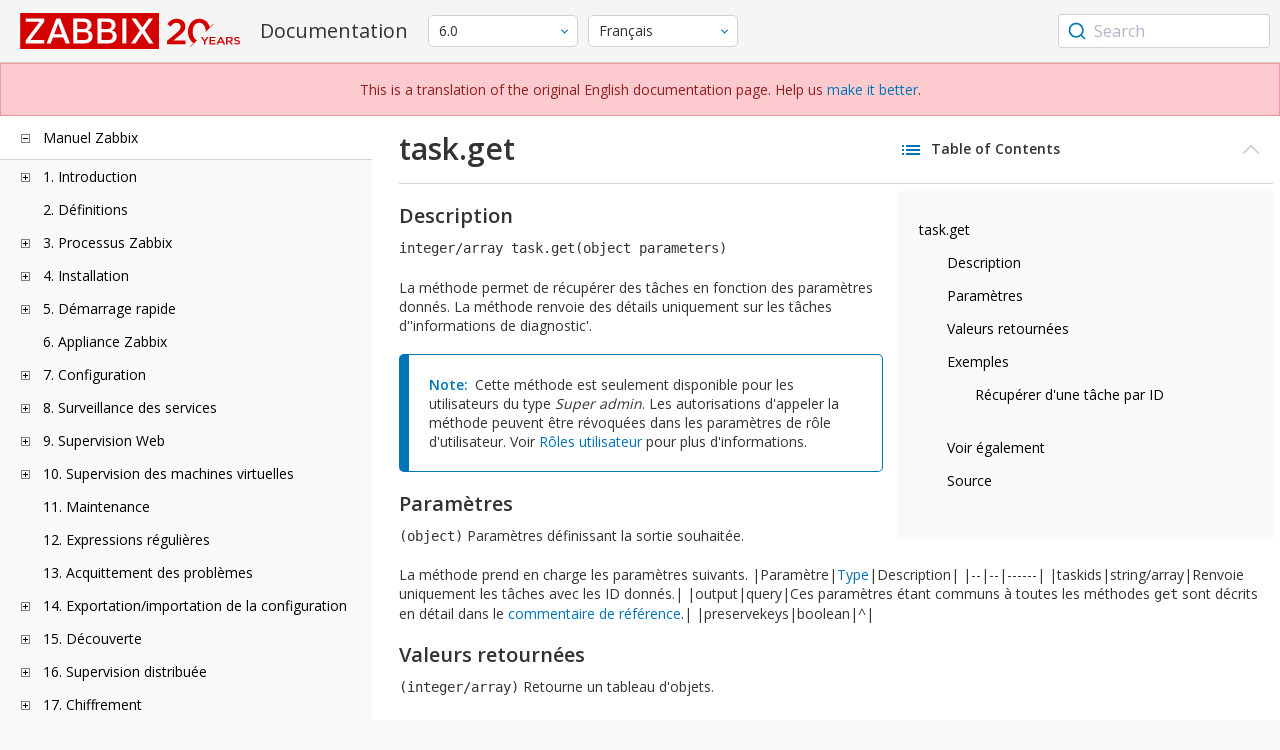

--- FILE ---
content_type: text/html
request_url: https://www.zabbix.com/documentation/6.0/fr/manual/api/reference/task/get
body_size: 18798
content:
<!DOCTYPE html>
<html lang="fr">
<head>
    <meta charset="utf-8" />
    <title>task.get</title>
	<!-- Google Tag Manager -->
    <script>(function(w,d,s,l,i){w[l]=w[l]||[];w[l].push({'gtm.start':new Date().getTime(),event:'gtm.js'});var f=d.getElementsByTagName(s)[0],j=d.createElement(s),dl=l!='dataLayer'?'&l='+l:'';j.async=true;j.src='https://www.googletagmanager.com/gtm.js?id='+i+dl;f.parentNode.insertBefore(j,f);})(window,document,'script','dataLayer','GTM-KRBT62P');</script>
    <!-- End Google Tag Manager -->
	
	<link rel="canonical" href="/documentation/current/fr/manual/api/reference/task/get" />
    <meta name="viewport" content="width=device-width,initial-scale=1" />
	<link rel="alternate" hreflang="en" href="/documentation/6.0/en/manual/api/reference/task/get" />
	<link rel="alternate" hreflang="ja" href="/documentation/6.0/jp/manual/api/reference/task/get" />
	<link rel="alternate" hreflang="pt" href="/documentation/6.0/pt/manual/api/reference/task/get" />
	<link rel="alternate" hreflang="ru" href="/documentation/6.0/ru/manual/api/reference/task/get" />
	<link rel="alternate" hreflang="zh" href="/documentation/6.0/zh/manual/api/reference/task/get" />
	<link rel="alternate" hreflang="nl" href="/documentation/6.0/nl/manual/api/reference/task/get" />
	<link rel="alternate" hreflang="pl" href="/documentation/6.0/pl/manual/api/reference/task/get" />
	 
	<link rel="alternate" hreflang="es" href="/documentation/6.0/es/manual/api/reference/task/get" />
	<link rel="alternate" hreflang="ua" href="/documentation/6.0/ua/manual/api/reference/task/get" />
	<link rel="alternate" hreflang="it" href="/documentation/6.0/it/manual/api/reference/task/get" />
	<link rel="alternate" hreflang="he" href="/documentation/6.0/he/manual/api/reference/task/get" />
	<link rel="alternate" hreflang="hu" href="/documentation/6.0/hu/manual/api/reference/task/get" />
	<link rel="alternate" hreflang="ca" href="/documentation/6.0/ca/manual/api/reference/task/get" />
	<link href="https://fonts.googleapis.com/css2?family=Open+Sans:wght@400;600&display=swap" rel="stylesheet">
	<link rel="stylesheet" type="text/css" href="/documentation/6.0/screen.min.css?bf68d95ae4cfb5ff" />

	<link rel="apple-touch-icon" sizes="180x180" href="/documentation/6.0/images/apple-touch-icon.png">
	<link rel="icon" type="image/png" sizes="32x32" href="/documentation/6.0/images/favicon-32x32.png">
	<link rel="icon" type="image/png" sizes="16x16" href="/documentation/6.0/images/favicon-16x16.png">
	<link rel="manifest" href="/documentation/6.0/images/site.webmanifest">
	<link rel="mask-icon" href="/documentation/6.0/images/safari-pinned-tab.svg" color="#d30200">
	<link rel="shortcut icon" href="/documentation/6.0/images/favicon.ico">
	<meta name="msapplication-TileColor" content="#d30200">
	<meta name="msapplication-config" content="/documentation/6.0/images/browserconfig.xml">
	<meta name="theme-color" content="#ffffff">
    </head>
<body>
	<!-- Google Tag Manager (noscript) -->
    <noscript><iframe src="https://www.googletagmanager.com/ns.html?id=GTM-KRBT62P" height="0" width="0" style="display:none;visibility:hidden"></iframe></noscript>
    <!-- End Google Tag Manager (noscript) -->
    <div id="dokuwiki__site">
		<div id="dokuwiki__top" class="showSidebar hasSidebar">
			<div class="page-header">
				<div class="group-1">
					<div class="logo">
						<a href="https://www.zabbix.com/manuals" title="Zabbix">
							<img src="https://assets.zabbix.com/img/logo/zabbix_doc.svg" alt=""/>
						</a>
					</div>
					<h1 class="doku_title">Documentation</h1>
				</div>
				<div class="group-2">
					<div class="dropdown versions">
	<span class="selected"></span>

	<ul class="dropdown-options">
				<li class="version-section"><span>Supported</span></li>
				<li >
						<a href="/documentation/current/fr/manual/api/reference/task/get" data-version="7.4">7.4 <span class="description">(current)</span></a>
					</li>
				<li >
						<a href="/documentation/7.2/fr/manual/api/reference/task/get" data-version="7.2">7.2 </a>
					</li>
				<li >
						<a href="/documentation/7.0/fr/manual/api/reference/task/get" data-version="7.0">7.0 </a>
					</li>
				<li class="selected">
						<a href="/documentation/6.0/fr/manual/api/reference/task/get" data-version="6.0">6.0 </a>
					</li>
				
				<li class="version-section"><span>In development</span></li>
				<li >
						<a href="/documentation/devel/fr/manual/api/reference/task/get" data-version="8.0">8.0 <span class="description">(devel)</span></a>
					</li>
				
				<li class="version-section"><span>Unsupported</span></li>
				<li >
			<a href="/documentation/6.4/fr/manual/api/reference/task/get" data-version="6.4">6.4</a>
		</li>
				<li >
			<a href="/documentation/6.2/fr/manual/api/reference/task/get" data-version="6.2">6.2</a>
		</li>
				<li >
			<a href="/documentation/5.4/fr/manual/api/reference/task/get" data-version="5.4">5.4</a>
		</li>
				<li >
			<a href="/documentation/5.2/fr/manual/api/reference/task/get" data-version="5.2">5.2</a>
		</li>
				<li >
			<a href="/documentation/5.0/fr/manual/api/reference/task/get" data-version="5.0">5.0</a>
		</li>
				<li >
			<a href="/documentation/4.4/fr/manual/api/reference/task/get" data-version="4.4">4.4</a>
		</li>
				<li >
			<a href="/documentation/4.2/fr/manual/api/reference/task/get" data-version="4.2">4.2</a>
		</li>
				<li >
			<a href="/documentation/4.0/fr/manual/api/reference/task/get" data-version="4.0">4.0</a>
		</li>
				<li >
			<a href="/documentation/3.4/fr/manual/api/reference/task/get" data-version="3.4">3.4</a>
		</li>
				<li >
			<a href="/documentation/3.2/fr/manual/api/reference/task/get" data-version="3.2">3.2</a>
		</li>
				<li >
			<a href="/documentation/3.0/fr/manual/api/reference/task/get" data-version="3.0">3.0</a>
		</li>
				<li >
			<a href="/documentation/2.4/fr/manual/api/reference/task/get" data-version="2.4">2.4</a>
		</li>
				<li >
			<a href="/documentation/2.2/fr/manual/api/reference/task/get" data-version="2.2">2.2</a>
		</li>
				<li >
			<a href="/documentation/2.0/fr/manual/api/reference/task/get" data-version="2.0">2.0</a>
		</li>
				<li >
			<a href="/documentation/1.8/fr/manual/api/reference/task/get" data-version="1.8">1.8</a>
		</li>
				
				<li class="version-section"><span>General</span></li>
				<li >
			<a href="/documentation/info/en" data-version="info">info</a>
		</li>
				<li >
			<a href="/documentation/guidelines/en" data-version="guidelines">guidelines</a>
		</li>
				
	</ul>
</div>
					<div class="dropdown translation">
	<span class="selected"></span>

	<ul class="dropdown-options">
						<li >
			<a href="/documentation/6.0/en/manual/api/reference/task/get" data-lang="en">English</a>
		</li>
								<li >
			<a href="/documentation/6.0/jp/manual/api/reference/task/get" data-lang="ja">日本語</a>
		</li>
								<li >
			<a href="/documentation/6.0/pt/manual/api/reference/task/get" data-lang="pt-BR">Português</a>
		</li>
								<li >
			<a href="/documentation/6.0/ru/manual/api/reference/task/get" data-lang="ru">Русский</a>
		</li>
								<li >
			<a href="/documentation/6.0/zh/manual/api/reference/task/get" data-lang="zh-CN">中文</a>
		</li>
								<li >
			<a href="/documentation/6.0/nl/manual/api/reference/task/get" data-lang="nl">Nederlands</a>
		</li>
								<li >
			<a href="/documentation/6.0/pl/manual/api/reference/task/get" data-lang="pl">Polski</a>
		</li>
								<li  class="selected" >
			<a href="/documentation/6.0/fr/manual/api/reference/task/get" data-lang="fr">Français</a>
		</li>
								<li >
			<a href="/documentation/6.0/es/manual/api/reference/task/get" data-lang="es">Español</a>
		</li>
								<li >
			<a href="/documentation/6.0/ua/manual/api/reference/task/get" data-lang="uk">Українська</a>
		</li>
								<li >
			<a href="/documentation/6.0/it/manual/api/reference/task/get" data-lang="it">Italiano</a>
		</li>
								<li >
			<a href="/documentation/6.0/he/manual/api/reference/task/get" data-lang="he">עִברִית (beta)</a>
		</li>
								<li >
			<a href="/documentation/6.0/hu/manual/api/reference/task/get" data-lang="hu">Magyar</a>
		</li>
								<li >
			<a href="/documentation/6.0/ca/manual/api/reference/task/get" data-lang="ca">Català</a>
		</li>
					</ul>
</div>
					
				</div>
				<div class="group-3">
        <div id="autocomplete" data-base-url="/documentation/6.0/fr/search?refinementList[language][0]=fr&ref_page=manual/api/reference/task/get&query="></div>
    </div>			</div>
			<div class="group-2 top-banner" dir="ltr">This is a translation of the original English documentation page. Help us  <a href="https://www.zabbix.com/documentation/guidelines/en/translator_guidelines" target="_blank">make it better</a>.</div>
			<div class="wrapper group">
				<div id="dokuwiki__aside">
					<div class="pad include group">
						<div class="content">
							<div class="dtree"><div class="dTreeNode  expandable">
	<span class="expand-collapse"></span>
	<a href="/documentation/6.0/fr/manual" class="nodeFdUrl">Manuel Zabbix</a>
</div>
<div class="clip ">
	<div class="dTreeNode  expandable">
 	<span class="expand-collapse"></span>
 	<a href="/documentation/6.0/fr/manual/introduction" class="nodeFdUrl">1. Introduction</a>
 </div>
 <div class="clip ">
 	<div class="dTreeNode  ">
  	<span class="expand-collapse"></span>
  	<a href="/documentation/6.0/fr/manual/introduction/about" class="nodeFdUrl">2 Qu'est-ce que Zabbix ?</a>
  </div>

 	<div class="dTreeNode  ">
  	<span class="expand-collapse"></span>
  	<a href="/documentation/6.0/fr/manual/introduction/features" class="nodeFdUrl">3 Fonctionnalités de Zabbix</a>
  </div>

 	<div class="dTreeNode  ">
  	<span class="expand-collapse"></span>
  	<a href="/documentation/6.0/fr/manual/introduction/overview" class="nodeFdUrl">4 Aperçu de Zabbix</a>
  </div>

 	<div class="dTreeNode  ">
  	<span class="expand-collapse"></span>
  	<a href="/documentation/6.0/fr/manual/introduction/whatsnew600" class="nodeFdUrl">5 Quoi de neuf dans Zabbix 6.0.0</a>
  </div>

 	<div class="dTreeNode  ">
  	<span class="expand-collapse"></span>
  	<a href="/documentation/6.0/fr/manual/introduction/whatsnew601" class="nodeFdUrl">6 Quoi de neuf dans Zabbix 6.0.1</a>
  </div>

 	<div class="dTreeNode  ">
  	<span class="expand-collapse"></span>
  	<a href="/documentation/6.0/fr/manual/introduction/whatsnew602" class="nodeFdUrl">7 Quoi de neuf dans Zabbix 6.0.2</a>
  </div>

 	<div class="dTreeNode  ">
  	<span class="expand-collapse"></span>
  	<a href="/documentation/6.0/fr/manual/introduction/whatsnew603" class="nodeFdUrl">8 Quoi de neuf dans Zabbix 6.0.3</a>
  </div>

 	<div class="dTreeNode  ">
  	<span class="expand-collapse"></span>
  	<a href="/documentation/6.0/fr/manual/introduction/whatsnew604" class="nodeFdUrl">9 Quoi de neuf dans Zabbix 6.0.4</a>
  </div>

 	<div class="dTreeNode  ">
  	<span class="expand-collapse"></span>
  	<a href="/documentation/6.0/fr/manual/introduction/whatsnew605" class="nodeFdUrl">10 Quoi de neuf dans Zabbix 6.0.5</a>
  </div>

 	<div class="dTreeNode  ">
  	<span class="expand-collapse"></span>
  	<a href="/documentation/6.0/fr/manual/introduction/whatsnew606" class="nodeFdUrl">11 Quoi de neuf dans Zabbix 6.0.6</a>
  </div>

 	<div class="dTreeNode  ">
  	<span class="expand-collapse"></span>
  	<a href="/documentation/6.0/fr/manual/introduction/whatsnew607" class="nodeFdUrl">12 Quoi de neuf dans Zabbix 6.0.7</a>
  </div>

 	<div class="dTreeNode  ">
  	<span class="expand-collapse"></span>
  	<a href="/documentation/6.0/fr/manual/introduction/whatsnew608" class="nodeFdUrl">13 Quoi de neuf dans Zabbix 6.0.8</a>
  </div>

 	<div class="dTreeNode  ">
  	<span class="expand-collapse"></span>
  	<a href="/documentation/6.0/fr/manual/introduction/whatsnew609" class="nodeFdUrl">14 Quoi de neuf dans Zabbix 6.0.9</a>
  </div>

 	<div class="dTreeNode  ">
  	<span class="expand-collapse"></span>
  	<a href="/documentation/6.0/fr/manual/introduction/whatsnew6010" class="nodeFdUrl">15 Quoi de neuf dans 6.0.10</a>
  </div>

 	<div class="dTreeNode  ">
  	<span class="expand-collapse"></span>
  	<a href="/documentation/6.0/fr/manual/introduction/whatsnew6011" class="nodeFdUrl">16 Quoi de neuf dans Zabbix 6.0.11</a>
  </div>

 	<div class="dTreeNode  ">
  	<span class="expand-collapse"></span>
  	<a href="/documentation/6.0/fr/manual/introduction/whatsnew6012" class="nodeFdUrl">17 Quoi de neuf dans Zabbix 6.0.12</a>
  </div>

 	<div class="dTreeNode  ">
  	<span class="expand-collapse"></span>
  	<a href="/documentation/6.0/fr/manual/introduction/whatsnew6013" class="nodeFdUrl">18 Quoi de neuf dans Zabbix 6.0.13</a>
  </div>

 	<div class="dTreeNode  ">
  	<span class="expand-collapse"></span>
  	<a href="/documentation/6.0/fr/manual/introduction/whatsnew6014" class="nodeFdUrl">19 Quoi de neuf dans Zabbix 6.0.14</a>
  </div>

 	<div class="dTreeNode  ">
  	<span class="expand-collapse"></span>
  	<a href="/documentation/6.0/fr/manual/introduction/whatsnew6015" class="nodeFdUrl">20 Quoi de neuf dans Zabbix 6.0.15</a>
  </div>

 	<div class="dTreeNode  ">
  	<span class="expand-collapse"></span>
  	<a href="/documentation/6.0/fr/manual/introduction/whatsnew6016" class="nodeFdUrl">21 What's new in Zabbix 6.0.16</a>
  </div>

 	<div class="dTreeNode  ">
  	<span class="expand-collapse"></span>
  	<a href="/documentation/6.0/fr/manual/introduction/whatsnew6017" class="nodeFdUrl">22 What's new in Zabbix 6.0.17</a>
  </div>

 	<div class="dTreeNode  ">
  	<span class="expand-collapse"></span>
  	<a href="/documentation/6.0/fr/manual/introduction/whatsnew6018" class="nodeFdUrl">23 What's new in Zabbix 6.0.18</a>
  </div>

 	<div class="dTreeNode  ">
  	<span class="expand-collapse"></span>
  	<a href="/documentation/6.0/fr/manual/introduction/whatsnew6019" class="nodeFdUrl">24 What's new in Zabbix 6.0.19</a>
  </div>

 	<div class="dTreeNode  ">
  	<span class="expand-collapse"></span>
  	<a href="/documentation/6.0/fr/manual/introduction/whatsnew6020" class="nodeFdUrl">25 What's new in Zabbix 6.0.20</a>
  </div>

 	<div class="dTreeNode  ">
  	<span class="expand-collapse"></span>
  	<a href="/documentation/6.0/fr/manual/introduction/whatsnew6021" class="nodeFdUrl">26 What's new in Zabbix 6.0.21</a>
  </div>

 	<div class="dTreeNode  ">
  	<span class="expand-collapse"></span>
  	<a href="/documentation/6.0/fr/manual/introduction/whatsnew6022" class="nodeFdUrl">27 What's new in Zabbix 6.0.22</a>
  </div>

 	<div class="dTreeNode  ">
  	<span class="expand-collapse"></span>
  	<a href="/documentation/6.0/fr/manual/introduction/whatsnew6023" class="nodeFdUrl">28 What's new in Zabbix 6.0.23</a>
  </div>

 	<div class="dTreeNode  ">
  	<span class="expand-collapse"></span>
  	<a href="/documentation/6.0/fr/manual/introduction/whatsnew6024" class="nodeFdUrl">29 What's new in Zabbix 6.0.24</a>
  </div>

 	<div class="dTreeNode  ">
  	<span class="expand-collapse"></span>
  	<a href="/documentation/6.0/fr/manual/introduction/whatsnew6025" class="nodeFdUrl">30 What's new in Zabbix 6.0.25</a>
  </div>

 	<div class="dTreeNode  ">
  	<span class="expand-collapse"></span>
  	<a href="/documentation/6.0/fr/manual/introduction/whatsnew6026" class="nodeFdUrl">31 What's new in Zabbix 6.0.26</a>
  </div>

 	<div class="dTreeNode  ">
  	<span class="expand-collapse"></span>
  	<a href="/documentation/6.0/fr/manual/introduction/whatsnew6027" class="nodeFdUrl">32 What's new in Zabbix 6.0.27</a>
  </div>

 	<div class="dTreeNode  ">
  	<span class="expand-collapse"></span>
  	<a href="/documentation/6.0/fr/manual/introduction/whatsnew6028" class="nodeFdUrl">33 What's new in Zabbix 6.0.28</a>
  </div>

 	<div class="dTreeNode  ">
  	<span class="expand-collapse"></span>
  	<a href="/documentation/6.0/fr/manual/introduction/whatsnew6029" class="nodeFdUrl">34 What's new in Zabbix 6.0.29</a>
  </div>

 	<div class="dTreeNode  ">
  	<span class="expand-collapse"></span>
  	<a href="/documentation/6.0/fr/manual/introduction/whatsnew6030" class="nodeFdUrl">35 What's new in Zabbix 6.0.30</a>
  </div>

 	<div class="dTreeNode  ">
  	<span class="expand-collapse"></span>
  	<a href="/documentation/6.0/fr/manual/introduction/whatsnew6031" class="nodeFdUrl">36 What's new in Zabbix 6.0.31</a>
  </div>

 	<div class="dTreeNode  ">
  	<span class="expand-collapse"></span>
  	<a href="/documentation/6.0/fr/manual/introduction/whatsnew6032" class="nodeFdUrl">37 What's new in Zabbix 6.0.32</a>
  </div>

 	<div class="dTreeNode  ">
  	<span class="expand-collapse"></span>
  	<a href="/documentation/6.0/fr/manual/introduction/whatsnew6033" class="nodeFdUrl">38 What's new in Zabbix 6.0.33</a>
  </div>

 	<div class="dTreeNode  ">
  	<span class="expand-collapse"></span>
  	<a href="/documentation/6.0/fr/manual/introduction/whatsnew6034" class="nodeFdUrl">39 What's new in Zabbix 6.0.34</a>
  </div>

 	<div class="dTreeNode  ">
  	<span class="expand-collapse"></span>
  	<a href="/documentation/6.0/fr/manual/introduction/whatsnew6035" class="nodeFdUrl">40 What's new in Zabbix 6.0.35</a>
  </div>

 	<div class="dTreeNode  ">
  	<span class="expand-collapse"></span>
  	<a href="/documentation/6.0/fr/manual/introduction/whatsnew6036" class="nodeFdUrl">41 What's new in Zabbix 6.0.36</a>
  </div>

 	<div class="dTreeNode  ">
  	<span class="expand-collapse"></span>
  	<a href="/documentation/6.0/fr/manual/introduction/whatsnew6037" class="nodeFdUrl">42 What's new in Zabbix 6.0.37</a>
  </div>

 	<div class="dTreeNode  ">
  	<span class="expand-collapse"></span>
  	<a href="/documentation/6.0/fr/manual/introduction/whatsnew6038" class="nodeFdUrl">43 What's new in Zabbix 6.0.38</a>
  </div>

 	<div class="dTreeNode  ">
  	<span class="expand-collapse"></span>
  	<a href="/documentation/6.0/fr/manual/introduction/whatsnew6039" class="nodeFdUrl">44 What's new in Zabbix 6.0.39</a>
  </div>

 	<div class="dTreeNode  ">
  	<span class="expand-collapse"></span>
  	<a href="/documentation/6.0/fr/manual/introduction/whatsnew6040" class="nodeFdUrl">45 What's new in Zabbix 6.0.40</a>
  </div>

 	<div class="dTreeNode  ">
  	<span class="expand-collapse"></span>
  	<a href="/documentation/6.0/fr/manual/introduction/whatsnew6041" class="nodeFdUrl">46 What's new in Zabbix 6.0.41</a>
  </div>

 	<div class="dTreeNode  ">
  	<span class="expand-collapse"></span>
  	<a href="/documentation/6.0/fr/manual/introduction/whatsnew6042" class="nodeFdUrl">47 What's new in Zabbix 6.0.42</a>
  </div>

 	<div class="dTreeNode  ">
  	<span class="expand-collapse"></span>
  	<a href="/documentation/6.0/fr/manual/introduction/whatsnew6043" class="nodeFdUrl">48 What's new in Zabbix 6.0.43</a>
  </div>

 	<div class="dTreeNode  ">
  	<span class="expand-collapse"></span>
  	<a href="/documentation/6.0/fr/manual/introduction/manual_structure" class="nodeFdUrl">Structure</a>
  </div>

 </div>

	<div class="dTreeNode  ">
 	<span class="expand-collapse"></span>
 	<a href="/documentation/6.0/fr/manual/definitions" class="nodeFdUrl">2. Définitions</a>
 </div>

	<div class="dTreeNode  expandable">
 	<span class="expand-collapse"></span>
 	<a href="/documentation/6.0/fr/manual/concepts" class="nodeFdUrl">3. Processus Zabbix</a>
 </div>
 <div class="clip ">
 	<div class="dTreeNode  expandable">
  	<span class="expand-collapse"></span>
  	<a href="/documentation/6.0/fr/manual/concepts/server" class="nodeFdUrl">1 Serveur</a>
  </div>
  <div class="clip ">
  	<div class="dTreeNode  ">
   	<span class="expand-collapse"></span>
   	<a href="/documentation/6.0/fr/manual/concepts/server/ha" class="nodeFdUrl">1 Cluster haute disponibilité</a>
   </div>

  </div>

 	<div class="dTreeNode  ">
  	<span class="expand-collapse"></span>
  	<a href="/documentation/6.0/fr/manual/concepts/agent" class="nodeFdUrl">2 Agent</a>
  </div>

 	<div class="dTreeNode  ">
  	<span class="expand-collapse"></span>
  	<a href="/documentation/6.0/fr/manual/concepts/agent2" class="nodeFdUrl">3 Agent 2</a>
  </div>

 	<div class="dTreeNode  ">
  	<span class="expand-collapse"></span>
  	<a href="/documentation/6.0/fr/manual/concepts/proxy" class="nodeFdUrl">4 Proxy</a>
  </div>

 	<div class="dTreeNode  expandable">
  	<span class="expand-collapse"></span>
  	<a href="/documentation/6.0/fr/manual/concepts/java" class="nodeFdUrl">5 Passerelle Java</a>
  </div>
  <div class="clip ">
  	<div class="dTreeNode  ">
   	<span class="expand-collapse"></span>
   	<a href="/documentation/6.0/fr/manual/concepts/java/from_sources" class="nodeFdUrl">1 Configuration à partir des sources</a>
   </div>

  	<div class="dTreeNode  ">
   	<span class="expand-collapse"></span>
   	<a href="/documentation/6.0/fr/manual/concepts/java/from_rhel" class="nodeFdUrl">2 Installation à partir des paquets RHEL</a>
   </div>

  	<div class="dTreeNode  ">
   	<span class="expand-collapse"></span>
   	<a href="/documentation/6.0/fr/manual/concepts/java/from_debian_ubuntu" class="nodeFdUrl">3 Configuration depuis les packages Debian/Ubuntu</a>
   </div>

  </div>

 	<div class="dTreeNode  ">
  	<span class="expand-collapse"></span>
  	<a href="/documentation/6.0/fr/manual/concepts/sender" class="nodeFdUrl">6 Sender</a>
  </div>

 	<div class="dTreeNode  ">
  	<span class="expand-collapse"></span>
  	<a href="/documentation/6.0/fr/manual/concepts/get" class="nodeFdUrl">7 Get</a>
  </div>

 	<div class="dTreeNode  ">
  	<span class="expand-collapse"></span>
  	<a href="/documentation/6.0/fr/manual/concepts/js" class="nodeFdUrl">8 JS</a>
  </div>

 	<div class="dTreeNode  ">
  	<span class="expand-collapse"></span>
  	<a href="/documentation/6.0/fr/manual/concepts/web_service" class="nodeFdUrl">9 Web service</a>
  </div>

 </div>

	<div class="dTreeNode  expandable">
 	<span class="expand-collapse"></span>
 	<a href="/documentation/6.0/fr/manual/installation" class="nodeFdUrl">4. Installation</a>
 </div>
 <div class="clip ">
 	<div class="dTreeNode  ">
  	<span class="expand-collapse"></span>
  	<a href="/documentation/6.0/fr/manual/installation/getting_zabbix" class="nodeFdUrl">1 Obtenir Zabbix</a>
  </div>

 	<div class="dTreeNode  expandable">
  	<span class="expand-collapse"></span>
  	<a href="/documentation/6.0/fr/manual/installation/requirements" class="nodeFdUrl">2 Pré-requis</a>
  </div>
  <div class="clip ">
  	<div class="dTreeNode  ">
   	<span class="expand-collapse"></span>
   	<a href="/documentation/6.0/fr/manual/installation/requirements/best_practices" class="nodeFdUrl">Bonnes pratiques pour la configuration sécurisée de Zabbix</a>
   </div>

  </div>

 	<div class="dTreeNode  expandable">
  	<span class="expand-collapse"></span>
  	<a href="/documentation/6.0/fr/manual/installation/install" class="nodeFdUrl">3 Installation à partir des sources</a>
  </div>
  <div class="clip ">
  	<div class="dTreeNode  ">
   	<span class="expand-collapse"></span>
   	<a href="/documentation/6.0/fr/manual/installation/install/building_zabbix_agent_2_on_windows" class="nodeFdUrl">Construire l'agent Zabbix 2 sous Windows</a>
   </div>

  	<div class="dTreeNode  ">
   	<span class="expand-collapse"></span>
   	<a href="/documentation/6.0/fr/manual/installation/install/win_agent" class="nodeFdUrl">Construire l'agent Zabbix sous Windows</a>
   </div>

  	<div class="dTreeNode  ">
   	<span class="expand-collapse"></span>
   	<a href="/documentation/6.0/fr/manual/installation/install/mac_agent" class="nodeFdUrl">Construire l'agent Zabbix sur macOS</a>
   </div>

  </div>

 	<div class="dTreeNode  expandable">
  	<span class="expand-collapse"></span>
  	<a href="/documentation/6.0/fr/manual/installation/install_from_packages" class="nodeFdUrl">4 Installation à partir de packages</a>
  </div>
  <div class="clip ">
  	<div class="dTreeNode  ">
   	<span class="expand-collapse"></span>
   	<a href="/documentation/6.0/fr/manual/installation/install_from_packages/rhel" class="nodeFdUrl">1 Red Hat Enterprise Linux</a>
   </div>

  	<div class="dTreeNode  ">
   	<span class="expand-collapse"></span>
   	<a href="/documentation/6.0/fr/manual/installation/install_from_packages/debian_ubuntu" class="nodeFdUrl">2 Debian/Ubuntu/Raspbian</a>
   </div>

  	<div class="dTreeNode  ">
   	<span class="expand-collapse"></span>
   	<a href="/documentation/6.0/fr/manual/installation/install_from_packages/suse" class="nodeFdUrl">3 SUSE Linux Enterprise Server</a>
   </div>

  	<div class="dTreeNode  ">
   	<span class="expand-collapse"></span>
   	<a href="/documentation/6.0/fr/manual/installation/install_from_packages/win_msi" class="nodeFdUrl">4 Installation de l'agent Windows à partir de MSI</a>
   </div>

  	<div class="dTreeNode  ">
   	<span class="expand-collapse"></span>
   	<a href="/documentation/6.0/fr/manual/installation/install_from_packages/mac_pkg" class="nodeFdUrl">5 Installation de l'agent Mac OS à partir de PKG</a>
   </div>

  	<div class="dTreeNode  ">
   	<span class="expand-collapse"></span>
   	<a href="/documentation/6.0/fr/manual/installation/install_from_packages/unstable" class="nodeFdUrl">6 Versions instables</a>
   </div>

  </div>

 	<div class="dTreeNode  expandable">
  	<span class="expand-collapse"></span>
  	<a href="/documentation/6.0/fr/manual/installation/containers" class="nodeFdUrl">5 Installation depuis les containers</a>
  </div>
  <div class="clip ">
  	<div class="dTreeNode  ">
   	<span class="expand-collapse"></span>
   	<a href="/documentation/6.0/fr/manual/installation/containers/openshift" class="nodeFdUrl">Installation with OpenShift</a>
   </div>

  </div>

 	<div class="dTreeNode  expandable">
  	<span class="expand-collapse"></span>
  	<a href="/documentation/6.0/fr/manual/installation/frontend" class="nodeFdUrl">6 Installation de l'interface Web</a>
  </div>
  <div class="clip ">
  	<div class="dTreeNode  ">
   	<span class="expand-collapse"></span>
   	<a href="/documentation/6.0/fr/manual/installation/frontend/frontend_on_debian" class="nodeFdUrl">Installation du frontend sur Debian/Ubuntu</a>
   </div>

  </div>

 	<div class="dTreeNode  expandable">
  	<span class="expand-collapse"></span>
  	<a href="/documentation/6.0/fr/manual/installation/upgrade" class="nodeFdUrl">7 Procédure de mise à niveau</a>
  </div>
  <div class="clip ">
  	<div class="dTreeNode  expandable">
   	<span class="expand-collapse"></span>
   	<a href="/documentation/6.0/fr/manual/installation/upgrade/packages" class="nodeFdUrl">Mise à jour depuis les packages</a>
   </div>
   <div class="clip ">
   	<div class="dTreeNode  ">
    	<span class="expand-collapse"></span>
    	<a href="/documentation/6.0/fr/manual/installation/upgrade/packages/rhel" class="nodeFdUrl">1 Red Hat Enterprise Linux</a>
    </div>

   	<div class="dTreeNode  ">
    	<span class="expand-collapse"></span>
    	<a href="/documentation/6.0/fr/manual/installation/upgrade/packages/debian_ubuntu" class="nodeFdUrl">2 Debian/Ubuntu</a>
    </div>

   </div>

  	<div class="dTreeNode  ">
   	<span class="expand-collapse"></span>
   	<a href="/documentation/6.0/fr/manual/installation/upgrade/sources" class="nodeFdUrl">Mise à jour depuis les sources</a>
   </div>

  </div>

 	<div class="dTreeNode  expandable">
  	<span class="expand-collapse"></span>
  	<a href="/documentation/6.0/fr/manual/installation/known_issues" class="nodeFdUrl">8 Problèmes connus</a>
  </div>
  <div class="clip ">
  	<div class="dTreeNode  ">
   	<span class="expand-collapse"></span>
   	<a href="/documentation/6.0/fr/manual/installation/known_issues/compilation_issues" class="nodeFdUrl">1 Compilation issues</a>
   </div>

  </div>

 	<div class="dTreeNode  ">
  	<span class="expand-collapse"></span>
  	<a href="/documentation/6.0/fr/manual/installation/template_changes" class="nodeFdUrl">9 Modifications des modèles</a>
  </div>

 	<div class="dTreeNode  ">
  	<span class="expand-collapse"></span>
  	<a href="/documentation/6.0/fr/manual/installation/upgrade_notes_600" class="nodeFdUrl">10 Notes de mise à jour pour 6.0.0</a>
  </div>

 	<div class="dTreeNode  ">
  	<span class="expand-collapse"></span>
  	<a href="/documentation/6.0/fr/manual/installation/upgrade_notes_601" class="nodeFdUrl">11 Notes de mise à jour pour 6.0.1</a>
  </div>

 	<div class="dTreeNode  ">
  	<span class="expand-collapse"></span>
  	<a href="/documentation/6.0/fr/manual/installation/upgrade_notes_602" class="nodeFdUrl">12 Notes de mise à jour pour 6.0.2</a>
  </div>

 	<div class="dTreeNode  ">
  	<span class="expand-collapse"></span>
  	<a href="/documentation/6.0/fr/manual/installation/upgrade_notes_603" class="nodeFdUrl">13 Notes de mise à jour pour 6.0.3</a>
  </div>

 	<div class="dTreeNode  ">
  	<span class="expand-collapse"></span>
  	<a href="/documentation/6.0/fr/manual/installation/upgrade_notes_604" class="nodeFdUrl">14 Notes de mise à jour pour 6.0.4</a>
  </div>

 	<div class="dTreeNode  ">
  	<span class="expand-collapse"></span>
  	<a href="/documentation/6.0/fr/manual/installation/upgrade_notes_605" class="nodeFdUrl">15 Notes de mise à jour pour 6.0.5</a>
  </div>

 	<div class="dTreeNode  ">
  	<span class="expand-collapse"></span>
  	<a href="/documentation/6.0/fr/manual/installation/upgrade_notes_606" class="nodeFdUrl">16 Notes de mise à jour pour 6.0.6</a>
  </div>

 	<div class="dTreeNode  ">
  	<span class="expand-collapse"></span>
  	<a href="/documentation/6.0/fr/manual/installation/upgrade_notes_607" class="nodeFdUrl">17 Notes de mise à jour pour 6.0.7</a>
  </div>

 	<div class="dTreeNode  ">
  	<span class="expand-collapse"></span>
  	<a href="/documentation/6.0/fr/manual/installation/upgrade_notes_608" class="nodeFdUrl">18 Notes de mise à jour pour 6.0.8</a>
  </div>

 	<div class="dTreeNode  ">
  	<span class="expand-collapse"></span>
  	<a href="/documentation/6.0/fr/manual/installation/upgrade_notes_609" class="nodeFdUrl">19 Notes de mise à jour pour 6.0.9</a>
  </div>

 	<div class="dTreeNode  ">
  	<span class="expand-collapse"></span>
  	<a href="/documentation/6.0/fr/manual/installation/upgrade_notes_6010" class="nodeFdUrl">20 Notes de mise à jour pour 6.0.10</a>
  </div>

 	<div class="dTreeNode  ">
  	<span class="expand-collapse"></span>
  	<a href="/documentation/6.0/fr/manual/installation/upgrade_notes_6011" class="nodeFdUrl">21 Notes de mise à jour pour 6.0.11</a>
  </div>

 	<div class="dTreeNode  ">
  	<span class="expand-collapse"></span>
  	<a href="/documentation/6.0/fr/manual/installation/upgrade_notes_6012" class="nodeFdUrl">22 Notes de mise à jour pour 6.0.12</a>
  </div>

 	<div class="dTreeNode  ">
  	<span class="expand-collapse"></span>
  	<a href="/documentation/6.0/fr/manual/installation/upgrade_notes_6013" class="nodeFdUrl">23 Notes de mise à jour pour 6.0.13</a>
  </div>

 	<div class="dTreeNode  ">
  	<span class="expand-collapse"></span>
  	<a href="/documentation/6.0/fr/manual/installation/upgrade_notes_6014" class="nodeFdUrl">24 Notes de mise à jour pour 6.0.14</a>
  </div>

 	<div class="dTreeNode  ">
  	<span class="expand-collapse"></span>
  	<a href="/documentation/6.0/fr/manual/installation/upgrade_notes_6015" class="nodeFdUrl">25 Upgrade notes for 6.0.15</a>
  </div>

 	<div class="dTreeNode  ">
  	<span class="expand-collapse"></span>
  	<a href="/documentation/6.0/fr/manual/installation/upgrade_notes_6016" class="nodeFdUrl">26 Upgrade notes for 6.0.16</a>
  </div>

 	<div class="dTreeNode  ">
  	<span class="expand-collapse"></span>
  	<a href="/documentation/6.0/fr/manual/installation/upgrade_notes_6017" class="nodeFdUrl">27 Upgrade notes for 6.0.17</a>
  </div>

 	<div class="dTreeNode  ">
  	<span class="expand-collapse"></span>
  	<a href="/documentation/6.0/fr/manual/installation/upgrade_notes_6018" class="nodeFdUrl">28 Upgrade notes for 6.0.18</a>
  </div>

 	<div class="dTreeNode  ">
  	<span class="expand-collapse"></span>
  	<a href="/documentation/6.0/fr/manual/installation/upgrade_notes_6019" class="nodeFdUrl">29 Upgrade notes for 6.0.19</a>
  </div>

 	<div class="dTreeNode  ">
  	<span class="expand-collapse"></span>
  	<a href="/documentation/6.0/fr/manual/installation/upgrade_notes_6020" class="nodeFdUrl">30 Upgrade notes for 6.0.20</a>
  </div>

 	<div class="dTreeNode  ">
  	<span class="expand-collapse"></span>
  	<a href="/documentation/6.0/fr/manual/installation/upgrade_notes_6021" class="nodeFdUrl">31 Upgrade notes for 6.0.21</a>
  </div>

 	<div class="dTreeNode  ">
  	<span class="expand-collapse"></span>
  	<a href="/documentation/6.0/fr/manual/installation/upgrade_notes_6022" class="nodeFdUrl">32 Upgrade notes for 6.0.22</a>
  </div>

 	<div class="dTreeNode  ">
  	<span class="expand-collapse"></span>
  	<a href="/documentation/6.0/fr/manual/installation/upgrade_notes_6023" class="nodeFdUrl">33 Upgrade notes for 6.0.23</a>
  </div>

 	<div class="dTreeNode  ">
  	<span class="expand-collapse"></span>
  	<a href="/documentation/6.0/fr/manual/installation/upgrade_notes_6024" class="nodeFdUrl">34 Upgrade notes for 6.0.24</a>
  </div>

 	<div class="dTreeNode  ">
  	<span class="expand-collapse"></span>
  	<a href="/documentation/6.0/fr/manual/installation/upgrade_notes_6025" class="nodeFdUrl">35 Upgrade notes for 6.0.25</a>
  </div>

 	<div class="dTreeNode  ">
  	<span class="expand-collapse"></span>
  	<a href="/documentation/6.0/fr/manual/installation/upgrade_notes_6026" class="nodeFdUrl">36 Upgrade notes for 6.0.26</a>
  </div>

 	<div class="dTreeNode  ">
  	<span class="expand-collapse"></span>
  	<a href="/documentation/6.0/fr/manual/installation/upgrade_notes_6027" class="nodeFdUrl">37 Upgrade notes for 6.0.27</a>
  </div>

 	<div class="dTreeNode  ">
  	<span class="expand-collapse"></span>
  	<a href="/documentation/6.0/fr/manual/installation/upgrade_notes_6028" class="nodeFdUrl">38 Upgrade notes for 6.0.28</a>
  </div>

 	<div class="dTreeNode  ">
  	<span class="expand-collapse"></span>
  	<a href="/documentation/6.0/fr/manual/installation/upgrade_notes_6029" class="nodeFdUrl">39 Upgrade notes for 6.0.29</a>
  </div>

 	<div class="dTreeNode  ">
  	<span class="expand-collapse"></span>
  	<a href="/documentation/6.0/fr/manual/installation/upgrade_notes_6030" class="nodeFdUrl">39 Upgrade notes for 6.0.30</a>
  </div>

 	<div class="dTreeNode  ">
  	<span class="expand-collapse"></span>
  	<a href="/documentation/6.0/fr/manual/installation/upgrade_notes_6031" class="nodeFdUrl">41 Upgrade notes for 6.0.31</a>
  </div>

 	<div class="dTreeNode  ">
  	<span class="expand-collapse"></span>
  	<a href="/documentation/6.0/fr/manual/installation/upgrade_notes_6032" class="nodeFdUrl">42 Upgrade notes for 6.0.32</a>
  </div>

 	<div class="dTreeNode  ">
  	<span class="expand-collapse"></span>
  	<a href="/documentation/6.0/fr/manual/installation/upgrade_notes_6033" class="nodeFdUrl">43 Upgrade notes for 6.0.33</a>
  </div>

 	<div class="dTreeNode  ">
  	<span class="expand-collapse"></span>
  	<a href="/documentation/6.0/fr/manual/installation/upgrade_notes_6034" class="nodeFdUrl">44 Upgrade notes for 6.0.34</a>
  </div>

 	<div class="dTreeNode  ">
  	<span class="expand-collapse"></span>
  	<a href="/documentation/6.0/fr/manual/installation/upgrade_notes_6035" class="nodeFdUrl">45 Upgrade notes for 6.0.35</a>
  </div>

 	<div class="dTreeNode  ">
  	<span class="expand-collapse"></span>
  	<a href="/documentation/6.0/fr/manual/installation/upgrade_notes_6036" class="nodeFdUrl">46 Upgrade notes for 6.0.36</a>
  </div>

 	<div class="dTreeNode  ">
  	<span class="expand-collapse"></span>
  	<a href="/documentation/6.0/fr/manual/installation/upgrade_notes_6037" class="nodeFdUrl">47 Upgrade notes for 6.0.37</a>
  </div>

 	<div class="dTreeNode  ">
  	<span class="expand-collapse"></span>
  	<a href="/documentation/6.0/fr/manual/installation/upgrade_notes_6038" class="nodeFdUrl">48 Upgrade notes for 6.0.38</a>
  </div>

 	<div class="dTreeNode  ">
  	<span class="expand-collapse"></span>
  	<a href="/documentation/6.0/fr/manual/installation/upgrade_notes_6039" class="nodeFdUrl">49 Upgrade notes for 6.0.39</a>
  </div>

 	<div class="dTreeNode  ">
  	<span class="expand-collapse"></span>
  	<a href="/documentation/6.0/fr/manual/installation/upgrade_notes_6040" class="nodeFdUrl">50 Upgrade notes for 6.0.40</a>
  </div>

 	<div class="dTreeNode  ">
  	<span class="expand-collapse"></span>
  	<a href="/documentation/6.0/fr/manual/installation/upgrade_notes_6041" class="nodeFdUrl">51 Upgrade notes for 6.0.41</a>
  </div>

 	<div class="dTreeNode  ">
  	<span class="expand-collapse"></span>
  	<a href="/documentation/6.0/fr/manual/installation/upgrade_notes_6042" class="nodeFdUrl">52 Upgrade notes for 6.0.42</a>
  </div>

 	<div class="dTreeNode  ">
  	<span class="expand-collapse"></span>
  	<a href="/documentation/6.0/fr/manual/installation/upgrade_notes_6043" class="nodeFdUrl">53 Upgrade notes for 6.0.43</a>
  </div>

 </div>

	<div class="dTreeNode  expandable">
 	<span class="expand-collapse"></span>
 	<a href="/documentation/6.0/fr/manual/quickstart" class="nodeFdUrl">5. Démarrage rapide</a>
 </div>
 <div class="clip ">
 	<div class="dTreeNode  ">
  	<span class="expand-collapse"></span>
  	<a href="/documentation/6.0/fr/manual/quickstart/login" class="nodeFdUrl">1 Connexion et configuration de l'utilisateur</a>
  </div>

 	<div class="dTreeNode  ">
  	<span class="expand-collapse"></span>
  	<a href="/documentation/6.0/fr/manual/quickstart/host" class="nodeFdUrl">2 Nouvel hôte</a>
  </div>

 	<div class="dTreeNode  ">
  	<span class="expand-collapse"></span>
  	<a href="/documentation/6.0/fr/manual/quickstart/item" class="nodeFdUrl">3 Nouvel élément</a>
  </div>

 	<div class="dTreeNode  ">
  	<span class="expand-collapse"></span>
  	<a href="/documentation/6.0/fr/manual/quickstart/trigger" class="nodeFdUrl">4 Nouveau déclencheur</a>
  </div>

 	<div class="dTreeNode  ">
  	<span class="expand-collapse"></span>
  	<a href="/documentation/6.0/fr/manual/quickstart/notification" class="nodeFdUrl">5 Recevoir une notification de problème</a>
  </div>

 	<div class="dTreeNode  ">
  	<span class="expand-collapse"></span>
  	<a href="/documentation/6.0/fr/manual/quickstart/template" class="nodeFdUrl">6 Nouveau modèle</a>
  </div>

 </div>

	<div class="dTreeNode  ">
 	<span class="expand-collapse"></span>
 	<a href="/documentation/6.0/fr/manual/appliance" class="nodeFdUrl">6. Appliance Zabbix</a>
 </div>

	<div class="dTreeNode  expandable">
 	<span class="expand-collapse"></span>
 	<a href="/documentation/6.0/fr/manual/config" class="nodeFdUrl">7. Configuration</a>
 </div>
 <div class="clip ">
 	<div class="dTreeNode  expandable">
  	<span class="expand-collapse"></span>
  	<a href="/documentation/6.0/fr/manual/config/hosts" class="nodeFdUrl">1 Hôtes et groupes d’hôtes</a>
  </div>
  <div class="clip ">
  	<div class="dTreeNode  ">
   	<span class="expand-collapse"></span>
   	<a href="/documentation/6.0/fr/manual/config/hosts/host" class="nodeFdUrl">1 Configuration d'un hôte</a>
   </div>

  	<div class="dTreeNode  ">
   	<span class="expand-collapse"></span>
   	<a href="/documentation/6.0/fr/manual/config/hosts/host_groups" class="nodeFdUrl">2 Configuring a host group</a>
   </div>

  	<div class="dTreeNode  ">
   	<span class="expand-collapse"></span>
   	<a href="/documentation/6.0/fr/manual/config/hosts/inventory" class="nodeFdUrl">2 Inventaire</a>
   </div>

  	<div class="dTreeNode  ">
   	<span class="expand-collapse"></span>
   	<a href="/documentation/6.0/fr/manual/config/hosts/hostupdate" class="nodeFdUrl">3 Modification collective</a>
   </div>

  </div>

 	<div class="dTreeNode  expandable">
  	<span class="expand-collapse"></span>
  	<a href="/documentation/6.0/fr/manual/config/items" class="nodeFdUrl">2 Éléments</a>
  </div>
  <div class="clip ">
  	<div class="dTreeNode  expandable">
   	<span class="expand-collapse"></span>
   	<a href="/documentation/6.0/fr/manual/config/items/item" class="nodeFdUrl">1 Création d'un élément</a>
   </div>
   <div class="clip ">
   	<div class="dTreeNode  ">
    	<span class="expand-collapse"></span>
    	<a href="/documentation/6.0/fr/manual/config/items/item/key" class="nodeFdUrl">1 Format de clé d’élément</a>
    </div>

   	<div class="dTreeNode  ">
    	<span class="expand-collapse"></span>
    	<a href="/documentation/6.0/fr/manual/config/items/item/custom_intervals" class="nodeFdUrl">2 Intervalles personnalisés</a>
    </div>

   </div>

  	<div class="dTreeNode  expandable">
   	<span class="expand-collapse"></span>
   	<a href="/documentation/6.0/fr/manual/config/items/preprocessing" class="nodeFdUrl">2 Prétraitement de la valeur de l'élément</a>
   </div>
   <div class="clip ">
   	<div class="dTreeNode  ">
    	<span class="expand-collapse"></span>
    	<a href="/documentation/6.0/fr/manual/config/items/preprocessing/examples" class="nodeFdUrl">1 Exemples d'utilisation</a>
    </div>

   	<div class="dTreeNode  ">
    	<span class="expand-collapse"></span>
    	<a href="/documentation/6.0/fr/manual/config/items/preprocessing/preprocessing_details" class="nodeFdUrl">2 Détails du prétraitement</a>
    </div>

   	<div class="dTreeNode  expandable">
    	<span class="expand-collapse"></span>
    	<a href="/documentation/6.0/fr/manual/config/items/preprocessing/jsonpath_functionality" class="nodeFdUrl">3 Fonctionnalité JSONPath</a>
    </div>
    <div class="clip ">
    	<div class="dTreeNode  ">
     	<span class="expand-collapse"></span>
     	<a href="/documentation/6.0/fr/manual/config/items/preprocessing/jsonpath_functionality/escaping_lld_macros" class="nodeFdUrl">Échapper les caractères spéciaux des valeurs de macro LLD dans JSONPath</a>
     </div>

    </div>

   	<div class="dTreeNode  expandable">
    	<span class="expand-collapse"></span>
    	<a href="/documentation/6.0/fr/manual/config/items/preprocessing/javascript" class="nodeFdUrl">4 Prétraitement JavaScript</a>
    </div>
    <div class="clip ">
    	<div class="dTreeNode  ">
     	<span class="expand-collapse"></span>
     	<a href="/documentation/6.0/fr/manual/config/items/preprocessing/javascript/javascript_objects" class="nodeFdUrl">Objets JavaScript supplémentaires</a>
     </div>

    </div>

   	<div class="dTreeNode  ">
    	<span class="expand-collapse"></span>
    	<a href="/documentation/6.0/fr/manual/config/items/preprocessing/csv_to_json" class="nodeFdUrl">5 Prétraitement CSV vers JSON</a>
    </div>

   </div>

  	<div class="dTreeNode  expandable">
   	<span class="expand-collapse"></span>
   	<a href="/documentation/6.0/fr/manual/config/items/itemtypes" class="nodeFdUrl">3 Types d'éléments</a>
   </div>
   <div class="clip ">
   	<div class="dTreeNode  expandable">
    	<span class="expand-collapse"></span>
    	<a href="/documentation/6.0/fr/manual/config/items/itemtypes/zabbix_agent" class="nodeFdUrl">1 Agent Zabbix</a>
    </div>
    <div class="clip ">
    	<div class="dTreeNode  ">
     	<span class="expand-collapse"></span>
     	<a href="/documentation/6.0/fr/manual/config/items/itemtypes/zabbix_agent/zabbix_agent2" class="nodeFdUrl">Clés d'élément spécifiques à l'agent 2</a>
     </div>

    	<div class="dTreeNode  ">
     	<span class="expand-collapse"></span>
     	<a href="/documentation/6.0/fr/manual/config/items/itemtypes/zabbix_agent/win_keys" class="nodeFdUrl">Clés d'éléments spécifiques à Windows</a>
     </div>

    </div>

   	<div class="dTreeNode  expandable">
    	<span class="expand-collapse"></span>
    	<a href="/documentation/6.0/fr/manual/config/items/itemtypes/snmp" class="nodeFdUrl">2 Agent SNMP</a>
    </div>
    <div class="clip ">
    	<div class="dTreeNode  ">
     	<span class="expand-collapse"></span>
     	<a href="/documentation/6.0/fr/manual/config/items/itemtypes/snmp/dynamicindex" class="nodeFdUrl">1 Index dynamiques</a>
     </div>

    	<div class="dTreeNode  ">
     	<span class="expand-collapse"></span>
     	<a href="/documentation/6.0/fr/manual/config/items/itemtypes/snmp/special_mibs" class="nodeFdUrl">2 OID spéciaux</a>
     </div>

    	<div class="dTreeNode  ">
     	<span class="expand-collapse"></span>
     	<a href="/documentation/6.0/fr/manual/config/items/itemtypes/snmp/mibs" class="nodeFdUrl">3 Fichiers MIB</a>
     </div>

    </div>

   	<div class="dTreeNode  ">
    	<span class="expand-collapse"></span>
    	<a href="/documentation/6.0/fr/manual/config/items/itemtypes/ipmi" class="nodeFdUrl">4 Vérifications IPMI</a>
    </div>

   	<div class="dTreeNode  expandable">
    	<span class="expand-collapse"></span>
    	<a href="/documentation/6.0/fr/manual/config/items/itemtypes/simple_checks" class="nodeFdUrl">5 Vérifications simples</a>
    </div>
    <div class="clip ">
    	<div class="dTreeNode  ">
     	<span class="expand-collapse"></span>
     	<a href="/documentation/6.0/fr/manual/config/items/itemtypes/simple_checks/vmware_keys" class="nodeFdUrl">Clés d'élément de surveillance VMware</a>
     </div>

    </div>

   	<div class="dTreeNode  ">
    	<span class="expand-collapse"></span>
    	<a href="/documentation/6.0/fr/manual/config/items/itemtypes/log_items" class="nodeFdUrl">6 Supervision des fichiers journaux</a>
    </div>

   	<div class="dTreeNode  expandable">
    	<span class="expand-collapse"></span>
    	<a href="/documentation/6.0/fr/manual/config/items/itemtypes/calculated" class="nodeFdUrl">7 Éléments calculés</a>
    </div>
    <div class="clip ">
    	<div class="dTreeNode  ">
     	<span class="expand-collapse"></span>
     	<a href="/documentation/6.0/fr/manual/config/items/itemtypes/calculated/aggregate" class="nodeFdUrl">Calculs agrégés</a>
     </div>

    </div>

   	<div class="dTreeNode  ">
    	<span class="expand-collapse"></span>
    	<a href="/documentation/6.0/fr/manual/config/items/itemtypes/internal" class="nodeFdUrl">8 Vérifications internes</a>
    </div>

   	<div class="dTreeNode  ">
    	<span class="expand-collapse"></span>
    	<a href="/documentation/6.0/fr/manual/config/items/itemtypes/ssh_checks" class="nodeFdUrl">9 Vérifications SSH</a>
    </div>

   	<div class="dTreeNode  ">
    	<span class="expand-collapse"></span>
    	<a href="/documentation/6.0/fr/manual/config/items/itemtypes/telnet_checks" class="nodeFdUrl">10 Vérifications Telnet</a>
    </div>

   	<div class="dTreeNode  ">
    	<span class="expand-collapse"></span>
    	<a href="/documentation/6.0/fr/manual/config/items/itemtypes/external" class="nodeFdUrl">11 Vérifications externes</a>
    </div>

   	<div class="dTreeNode  ">
    	<span class="expand-collapse"></span>
    	<a href="/documentation/6.0/fr/manual/config/items/itemtypes/trapper" class="nodeFdUrl">12 Elément trapper</a>
    </div>

   	<div class="dTreeNode  ">
    	<span class="expand-collapse"></span>
    	<a href="/documentation/6.0/fr/manual/config/items/itemtypes/jmx_monitoring" class="nodeFdUrl">13 Surveillance JMX</a>
    </div>

   	<div class="dTreeNode  expandable">
    	<span class="expand-collapse"></span>
    	<a href="/documentation/6.0/fr/manual/config/items/itemtypes/odbc_checks" class="nodeFdUrl">14 Surveillance ODBC</a>
    </div>
    <div class="clip ">
    	<div class="dTreeNode  ">
     	<span class="expand-collapse"></span>
     	<a href="/documentation/6.0/fr/manual/config/items/itemtypes/odbc_checks/unixodbc_mysql" class="nodeFdUrl">1 Paramètres UnixODBC recommandés pour MySQL</a>
     </div>

    	<div class="dTreeNode  ">
     	<span class="expand-collapse"></span>
     	<a href="/documentation/6.0/fr/manual/config/items/itemtypes/odbc_checks/unixodbc_postgresql" class="nodeFdUrl">2 Paramètres UnixODBC recommandés pour PostgreSQL</a>
     </div>

    	<div class="dTreeNode  ">
     	<span class="expand-collapse"></span>
     	<a href="/documentation/6.0/fr/manual/config/items/itemtypes/odbc_checks/unixodbc_oracle" class="nodeFdUrl">3 Paramètres recommandés pour UnixODBC sur Oracle</a>
     </div>

    	<div class="dTreeNode  ">
     	<span class="expand-collapse"></span>
     	<a href="/documentation/6.0/fr/manual/config/items/itemtypes/odbc_checks/unixodbc_mssql" class="nodeFdUrl">4 Paramètres UnixODBC recommandés pour MSSQL</a>
     </div>

    </div>

   	<div class="dTreeNode  ">
    	<span class="expand-collapse"></span>
    	<a href="/documentation/6.0/fr/manual/config/items/itemtypes/dependent_items" class="nodeFdUrl">15 Éléments dépendants</a>
    </div>

   	<div class="dTreeNode  ">
    	<span class="expand-collapse"></span>
    	<a href="/documentation/6.0/fr/manual/config/items/itemtypes/http" class="nodeFdUrl">16 Agent HTTP</a>
    </div>

   	<div class="dTreeNode  ">
    	<span class="expand-collapse"></span>
    	<a href="/documentation/6.0/fr/manual/config/items/itemtypes/prometheus" class="nodeFdUrl">17 Vérifications Prometheus</a>
    </div>

   	<div class="dTreeNode  ">
    	<span class="expand-collapse"></span>
    	<a href="/documentation/6.0/fr/manual/config/items/itemtypes/script" class="nodeFdUrl">18 Éléments de script</a>
    </div>

   	<div class="dTreeNode  ">
    	<span class="expand-collapse"></span>
    	<a href="/documentation/6.0/fr/manual/config/items/itemtypes/snmptrap" class="nodeFdUrl">Aperçu</a>
    </div>

   </div>

  	<div class="dTreeNode  ">
   	<span class="expand-collapse"></span>
   	<a href="/documentation/6.0/fr/manual/config/items/history_and_trends" class="nodeFdUrl">4 Historique et tendances</a>
   </div>

  	<div class="dTreeNode  expandable">
   	<span class="expand-collapse"></span>
   	<a href="/documentation/6.0/fr/manual/config/items/userparameters" class="nodeFdUrl">5 Paramètres utilisateurs</a>
   </div>
   <div class="clip ">
   	<div class="dTreeNode  ">
    	<span class="expand-collapse"></span>
    	<a href="/documentation/6.0/fr/manual/config/items/userparameters/extending_agent" class="nodeFdUrl">1 Extension des agents Zabbix</a>
    </div>

   </div>

  	<div class="dTreeNode  ">
   	<span class="expand-collapse"></span>
   	<a href="/documentation/6.0/fr/manual/config/items/loadablemodules" class="nodeFdUrl">6 Modules chargeables</a>
   </div>

  	<div class="dTreeNode  ">
   	<span class="expand-collapse"></span>
   	<a href="/documentation/6.0/fr/manual/config/items/perfcounters" class="nodeFdUrl">7 Compteurs de performances Windows</a>
   </div>

  	<div class="dTreeNode  ">
   	<span class="expand-collapse"></span>
   	<a href="/documentation/6.0/fr/manual/config/items/itemupdate" class="nodeFdUrl">8 Mise à jour de masse</a>
   </div>

  	<div class="dTreeNode  ">
   	<span class="expand-collapse"></span>
   	<a href="/documentation/6.0/fr/manual/config/items/mapping" class="nodeFdUrl">9 Table de correspondance des valeurs</a>
   </div>

  	<div class="dTreeNode  ">
   	<span class="expand-collapse"></span>
   	<a href="/documentation/6.0/fr/manual/config/items/queue" class="nodeFdUrl">10 File d'attente</a>
   </div>

  	<div class="dTreeNode  ">
   	<span class="expand-collapse"></span>
   	<a href="/documentation/6.0/fr/manual/config/items/value_cache" class="nodeFdUrl">11 Cache de valeur</a>
   </div>

  	<div class="dTreeNode  ">
   	<span class="expand-collapse"></span>
   	<a href="/documentation/6.0/fr/manual/config/items/check_now" class="nodeFdUrl">12 Exécuter maintenant</a>
   </div>

  	<div class="dTreeNode  ">
   	<span class="expand-collapse"></span>
   	<a href="/documentation/6.0/fr/manual/config/items/restrict_checks" class="nodeFdUrl">13 Restreindre les vérifications des agents</a>
   </div>

  	<div class="dTreeNode  expandable">
   	<span class="expand-collapse"></span>
   	<a href="/documentation/6.0/fr/manual/config/items/plugins" class="nodeFdUrl">14 Plugins</a>
   </div>
   <div class="clip ">
   	<div class="dTreeNode  ">
    	<span class="expand-collapse"></span>
    	<a href="/documentation/6.0/fr/manual/config/items/plugins/build" class="nodeFdUrl">1 Construire des plugins chargeables</a>
    </div>

   </div>

  </div>

 	<div class="dTreeNode  expandable">
  	<span class="expand-collapse"></span>
  	<a href="/documentation/6.0/fr/manual/config/triggers" class="nodeFdUrl">3 Déclencheurs</a>
  </div>
  <div class="clip ">
  	<div class="dTreeNode  ">
   	<span class="expand-collapse"></span>
   	<a href="/documentation/6.0/fr/manual/config/triggers/trigger" class="nodeFdUrl">1 Configuration d'un déclencheur</a>
   </div>

  	<div class="dTreeNode  ">
   	<span class="expand-collapse"></span>
   	<a href="/documentation/6.0/fr/manual/config/triggers/expression" class="nodeFdUrl">2 Expression de déclenchement</a>
   </div>

  	<div class="dTreeNode  ">
   	<span class="expand-collapse"></span>
   	<a href="/documentation/6.0/fr/manual/config/triggers/dependencies" class="nodeFdUrl">3 Dépendance des déclencheurs</a>
   </div>

  	<div class="dTreeNode  ">
   	<span class="expand-collapse"></span>
   	<a href="/documentation/6.0/fr/manual/config/triggers/severity" class="nodeFdUrl">4 Sévérité des déclencheurs</a>
   </div>

  	<div class="dTreeNode  ">
   	<span class="expand-collapse"></span>
   	<a href="/documentation/6.0/fr/manual/config/triggers/customseverities" class="nodeFdUrl">5 Personnalisation des sévérités des déclencheurs</a>
   </div>

  	<div class="dTreeNode  ">
   	<span class="expand-collapse"></span>
   	<a href="/documentation/6.0/fr/manual/config/triggers/update" class="nodeFdUrl">6 Modification collective</a>
   </div>

  	<div class="dTreeNode  ">
   	<span class="expand-collapse"></span>
   	<a href="/documentation/6.0/fr/manual/config/triggers/prediction" class="nodeFdUrl">7 Fonctions prédictives de déclenchement</a>
   </div>

  </div>

 	<div class="dTreeNode  expandable">
  	<span class="expand-collapse"></span>
  	<a href="/documentation/6.0/fr/manual/config/events" class="nodeFdUrl">4 Evènements</a>
  </div>
  <div class="clip ">
  	<div class="dTreeNode  ">
   	<span class="expand-collapse"></span>
   	<a href="/documentation/6.0/fr/manual/config/events/trigger_events" class="nodeFdUrl">1 Génération d'événement déclencheur</a>
   </div>

  	<div class="dTreeNode  ">
   	<span class="expand-collapse"></span>
   	<a href="/documentation/6.0/fr/manual/config/events/sources" class="nodeFdUrl">2 Autres sources d'événements</a>
   </div>

  	<div class="dTreeNode  ">
   	<span class="expand-collapse"></span>
   	<a href="/documentation/6.0/fr/manual/config/events/manual_close" class="nodeFdUrl">3 Fermeture manuelle des problèmes</a>
   </div>

  </div>

 	<div class="dTreeNode  expandable">
  	<span class="expand-collapse"></span>
  	<a href="/documentation/6.0/fr/manual/config/event_correlation" class="nodeFdUrl">5 Corrélation d'événements</a>
  </div>
  <div class="clip ">
  	<div class="dTreeNode  ">
   	<span class="expand-collapse"></span>
   	<a href="/documentation/6.0/fr/manual/config/event_correlation/trigger" class="nodeFdUrl">1 Corrélation d'événements basée sur les déclencheurs</a>
   </div>

  	<div class="dTreeNode  ">
   	<span class="expand-collapse"></span>
   	<a href="/documentation/6.0/fr/manual/config/event_correlation/global" class="nodeFdUrl">2 Corrélation globale des événements</a>
   </div>

  </div>

 	<div class="dTreeNode  ">
  	<span class="expand-collapse"></span>
  	<a href="/documentation/6.0/fr/manual/config/tagging" class="nodeFdUrl">6 Balisage</a>
  </div>

 	<div class="dTreeNode  expandable">
  	<span class="expand-collapse"></span>
  	<a href="/documentation/6.0/fr/manual/config/visualization" class="nodeFdUrl">7 Visualization</a>
  </div>
  <div class="clip ">
  	<div class="dTreeNode  expandable">
   	<span class="expand-collapse"></span>
   	<a href="/documentation/6.0/fr/manual/config/visualization/graphs" class="nodeFdUrl">1 Graphiques</a>
   </div>
   <div class="clip ">
   	<div class="dTreeNode  ">
    	<span class="expand-collapse"></span>
    	<a href="/documentation/6.0/fr/manual/config/visualization/graphs/simple" class="nodeFdUrl">1 Graphiques simples</a>
    </div>

   	<div class="dTreeNode  ">
    	<span class="expand-collapse"></span>
    	<a href="/documentation/6.0/fr/manual/config/visualization/graphs/custom" class="nodeFdUrl">2 Graphiques personnalisés</a>
    </div>

   	<div class="dTreeNode  ">
    	<span class="expand-collapse"></span>
    	<a href="/documentation/6.0/fr/manual/config/visualization/graphs/adhoc" class="nodeFdUrl">3 Graphiques ad-hoc</a>
    </div>

   	<div class="dTreeNode  ">
    	<span class="expand-collapse"></span>
    	<a href="/documentation/6.0/fr/manual/config/visualization/graphs/aggregate" class="nodeFdUrl">4 Agrégation dans les graphiques</a>
    </div>

   </div>

  	<div class="dTreeNode  expandable">
   	<span class="expand-collapse"></span>
   	<a href="/documentation/6.0/fr/manual/config/visualization/maps" class="nodeFdUrl">2 Cartes du réseau</a>
   </div>
   <div class="clip ">
   	<div class="dTreeNode  ">
    	<span class="expand-collapse"></span>
    	<a href="/documentation/6.0/fr/manual/config/visualization/maps/map" class="nodeFdUrl">1 Configuration d'une carte réseau</a>
    </div>

   	<div class="dTreeNode  ">
    	<span class="expand-collapse"></span>
    	<a href="/documentation/6.0/fr/manual/config/visualization/maps/host_groups" class="nodeFdUrl">2 Éléments du groupe d'hôtes</a>
    </div>

   	<div class="dTreeNode  ">
    	<span class="expand-collapse"></span>
    	<a href="/documentation/6.0/fr/manual/config/visualization/maps/links" class="nodeFdUrl">3 Indicateurs de lien</a>
    </div>

   </div>

  	<div class="dTreeNode  ">
   	<span class="expand-collapse"></span>
   	<a href="/documentation/6.0/fr/manual/config/visualization/dashboard" class="nodeFdUrl">3 Tableaux de bord</a>
   </div>

  	<div class="dTreeNode  ">
   	<span class="expand-collapse"></span>
   	<a href="/documentation/6.0/fr/manual/config/visualization/host_screens" class="nodeFdUrl">4 Tableaux de bord d'hôte</a>
   </div>

  </div>

 	<div class="dTreeNode  expandable">
  	<span class="expand-collapse"></span>
  	<a href="/documentation/6.0/fr/manual/config/templates" class="nodeFdUrl">8 Modèles</a>
  </div>
  <div class="clip ">
  	<div class="dTreeNode  ">
   	<span class="expand-collapse"></span>
   	<a href="/documentation/6.0/fr/manual/config/templates/template" class="nodeFdUrl">1 Configuration d'un modèle</a>
   </div>

  	<div class="dTreeNode  ">
   	<span class="expand-collapse"></span>
   	<a href="/documentation/6.0/fr/manual/config/templates/linking" class="nodeFdUrl">2 Lier/Délier</a>
   </div>

  	<div class="dTreeNode  ">
   	<span class="expand-collapse"></span>
   	<a href="/documentation/6.0/fr/manual/config/templates/nesting" class="nodeFdUrl">3 Imbrication</a>
   </div>

  	<div class="dTreeNode  ">
   	<span class="expand-collapse"></span>
   	<a href="/documentation/6.0/fr/manual/config/templates/mass" class="nodeFdUrl">4 Mise à jour de masse</a>
   </div>

  </div>

 	<div class="dTreeNode  expandable">
  	<span class="expand-collapse"></span>
  	<a href="/documentation/6.0/fr/manual/config/templates_out_of_the_box" class="nodeFdUrl">9 Modèles prêts à l'emploi</a>
  </div>
  <div class="clip ">
  	<div class="dTreeNode  ">
   	<span class="expand-collapse"></span>
   	<a href="/documentation/6.0/fr/manual/config/templates_out_of_the_box/zabbix_agent" class="nodeFdUrl">Fonctionnement du modèle d'agent Zabbix</a>
   </div>

  	<div class="dTreeNode  ">
   	<span class="expand-collapse"></span>
   	<a href="/documentation/6.0/fr/manual/config/templates_out_of_the_box/zabbix_agent2" class="nodeFdUrl">Fonctionnement du modèle de l'agent Zabbix 2</a>
   </div>

  	<div class="dTreeNode  ">
   	<span class="expand-collapse"></span>
   	<a href="/documentation/6.0/fr/manual/config/templates_out_of_the_box/jmx" class="nodeFdUrl">Fonctionnement du modèle JMX</a>
   </div>

  	<div class="dTreeNode  ">
   	<span class="expand-collapse"></span>
   	<a href="/documentation/6.0/fr/manual/config/templates_out_of_the_box/odbc_checks" class="nodeFdUrl">Fonctionnement du modèle ODBC</a>
   </div>

  	<div class="dTreeNode  ">
   	<span class="expand-collapse"></span>
   	<a href="/documentation/6.0/fr/manual/config/templates_out_of_the_box/network_devices" class="nodeFdUrl">Modèles standardisés pour les périphériques réseaux</a>
   </div>

  	<div class="dTreeNode  ">
   	<span class="expand-collapse"></span>
   	<a href="/documentation/6.0/fr/manual/config/templates_out_of_the_box/http" class="nodeFdUrl">Opération de modèle HTTP</a>
   </div>

  	<div class="dTreeNode  ">
   	<span class="expand-collapse"></span>
   	<a href="/documentation/6.0/fr/manual/config/templates_out_of_the_box/ipmi" class="nodeFdUrl">Opération de modèle IPMI</a>
   </div>

  </div>

 	<div class="dTreeNode  expandable">
  	<span class="expand-collapse"></span>
  	<a href="/documentation/6.0/fr/manual/config/notifications" class="nodeFdUrl">10 Notifications sur les événements</a>
  </div>
  <div class="clip ">
  	<div class="dTreeNode  expandable">
   	<span class="expand-collapse"></span>
   	<a href="/documentation/6.0/fr/manual/config/notifications/media" class="nodeFdUrl">1 Types de Media</a>
   </div>
   <div class="clip ">
   	<div class="dTreeNode  ">
    	<span class="expand-collapse"></span>
    	<a href="/documentation/6.0/fr/manual/config/notifications/media/email" class="nodeFdUrl">1 E-mail</a>
    </div>

   	<div class="dTreeNode  ">
    	<span class="expand-collapse"></span>
    	<a href="/documentation/6.0/fr/manual/config/notifications/media/sms" class="nodeFdUrl">2 SMS</a>
    </div>

   	<div class="dTreeNode  ">
    	<span class="expand-collapse"></span>
    	<a href="/documentation/6.0/fr/manual/config/notifications/media/script" class="nodeFdUrl">3 Scripts d'alerte personnalisés</a>
    </div>

   	<div class="dTreeNode  expandable">
    	<span class="expand-collapse"></span>
    	<a href="/documentation/6.0/fr/manual/config/notifications/media/webhook" class="nodeFdUrl">4 Webhook</a>
    </div>
    <div class="clip ">
    	<div class="dTreeNode  ">
     	<span class="expand-collapse"></span>
     	<a href="/documentation/6.0/fr/manual/config/notifications/media/webhook/webhook_examples" class="nodeFdUrl">Exemples de script Webhook</a>
     </div>

    </div>

   </div>

  	<div class="dTreeNode  expandable">
   	<span class="expand-collapse"></span>
   	<a href="/documentation/6.0/fr/manual/config/notifications/action" class="nodeFdUrl">2 Actions</a>
   </div>
   <div class="clip ">
   	<div class="dTreeNode  ">
    	<span class="expand-collapse"></span>
    	<a href="/documentation/6.0/fr/manual/config/notifications/action/conditions" class="nodeFdUrl">1 Conditions</a>
    </div>

   	<div class="dTreeNode  expandable">
    	<span class="expand-collapse"></span>
    	<a href="/documentation/6.0/fr/manual/config/notifications/action/operation" class="nodeFdUrl">2 Opérations</a>
    </div>
    <div class="clip ">
    	<div class="dTreeNode  ">
     	<span class="expand-collapse"></span>
     	<a href="/documentation/6.0/fr/manual/config/notifications/action/operation/message" class="nodeFdUrl">1 Envoi d'un message</a>
     </div>

    	<div class="dTreeNode  ">
     	<span class="expand-collapse"></span>
     	<a href="/documentation/6.0/fr/manual/config/notifications/action/operation/remote_command" class="nodeFdUrl">2 Commandes à distance</a>
     </div>

    	<div class="dTreeNode  ">
     	<span class="expand-collapse"></span>
     	<a href="/documentation/6.0/fr/manual/config/notifications/action/operation/other" class="nodeFdUrl">3 Opérations supplémentaires</a>
     </div>

    	<div class="dTreeNode  ">
     	<span class="expand-collapse"></span>
     	<a href="/documentation/6.0/fr/manual/config/notifications/action/operation/macros" class="nodeFdUrl">4 Utiliser des macros dans les messages</a>
     </div>

    </div>

   	<div class="dTreeNode  ">
    	<span class="expand-collapse"></span>
    	<a href="/documentation/6.0/fr/manual/config/notifications/action/recovery_operations" class="nodeFdUrl">3 Opérations de récupération</a>
    </div>

   	<div class="dTreeNode  ">
    	<span class="expand-collapse"></span>
    	<a href="/documentation/6.0/fr/manual/config/notifications/action/update_operations" class="nodeFdUrl">4 Opérations de mise à jour</a>
    </div>

   	<div class="dTreeNode  ">
    	<span class="expand-collapse"></span>
    	<a href="/documentation/6.0/fr/manual/config/notifications/action/escalations" class="nodeFdUrl">5 Escalades</a>
    </div>

   </div>

  	<div class="dTreeNode  ">
   	<span class="expand-collapse"></span>
   	<a href="/documentation/6.0/fr/manual/config/notifications/unsupported_item" class="nodeFdUrl">3 Réception de notification pour des éléments non supportés</a>
   </div>

  </div>

 	<div class="dTreeNode  expandable">
  	<span class="expand-collapse"></span>
  	<a href="/documentation/6.0/fr/manual/config/macros" class="nodeFdUrl">11 Macros</a>
  </div>
  <div class="clip ">
  	<div class="dTreeNode  ">
   	<span class="expand-collapse"></span>
   	<a href="/documentation/6.0/fr/manual/config/macros/macro_functions" class="nodeFdUrl">1 Fonctions de macro</a>
   </div>

  	<div class="dTreeNode  ">
   	<span class="expand-collapse"></span>
   	<a href="/documentation/6.0/fr/manual/config/macros/user_macros" class="nodeFdUrl">2 Macros utilisateur</a>
   </div>

  	<div class="dTreeNode  ">
   	<span class="expand-collapse"></span>
   	<a href="/documentation/6.0/fr/manual/config/macros/user_macros_context" class="nodeFdUrl">3 Macros utilisateur avec contexte</a>
   </div>

  	<div class="dTreeNode  ">
   	<span class="expand-collapse"></span>
   	<a href="/documentation/6.0/fr/manual/config/macros/lld_macros" class="nodeFdUrl">4 Macros de découverte de bas niveau</a>
   </div>

  	<div class="dTreeNode  ">
   	<span class="expand-collapse"></span>
   	<a href="/documentation/6.0/fr/manual/config/macros/expression_macros" class="nodeFdUrl">5 Macros d'expression</a>
   </div>

  </div>

 	<div class="dTreeNode  expandable">
  	<span class="expand-collapse"></span>
  	<a href="/documentation/6.0/fr/manual/config/users_and_usergroups" class="nodeFdUrl">12 Utilisateurs et groupes d'utilisateurs</a>
  </div>
  <div class="clip ">
  	<div class="dTreeNode  ">
   	<span class="expand-collapse"></span>
   	<a href="/documentation/6.0/fr/manual/config/users_and_usergroups/user" class="nodeFdUrl">1 Configuration d'un utilisateur</a>
   </div>

  	<div class="dTreeNode  ">
   	<span class="expand-collapse"></span>
   	<a href="/documentation/6.0/fr/manual/config/users_and_usergroups/permissions" class="nodeFdUrl">2 Permissions</a>
   </div>

  	<div class="dTreeNode  ">
   	<span class="expand-collapse"></span>
   	<a href="/documentation/6.0/fr/manual/config/users_and_usergroups/usergroup" class="nodeFdUrl">3 Groupes d'utilisateur</a>
   </div>

  </div>

 	<div class="dTreeNode  ">
  	<span class="expand-collapse"></span>
  	<a href="/documentation/6.0/fr/manual/config/secrets" class="nodeFdUrl">13 Stockage des secrets</a>
  </div>

 	<div class="dTreeNode  ">
  	<span class="expand-collapse"></span>
  	<a href="/documentation/6.0/fr/manual/config/reports" class="nodeFdUrl">14 Rapports planifiés</a>
  </div>

 </div>

	<div class="dTreeNode  expandable">
 	<span class="expand-collapse"></span>
 	<a href="/documentation/6.0/fr/manual/it_services" class="nodeFdUrl">8. Surveillance des services</a>
 </div>
 <div class="clip ">
 	<div class="dTreeNode  ">
  	<span class="expand-collapse"></span>
  	<a href="/documentation/6.0/fr/manual/it_services/service_tree" class="nodeFdUrl">1 Arborescence des services</a>
  </div>

 	<div class="dTreeNode  ">
  	<span class="expand-collapse"></span>
  	<a href="/documentation/6.0/fr/manual/it_services/service_actions" class="nodeFdUrl">2 Actions de service</a>
  </div>

 	<div class="dTreeNode  ">
  	<span class="expand-collapse"></span>
  	<a href="/documentation/6.0/fr/manual/it_services/sla" class="nodeFdUrl">3 SLA</a>
  </div>

 	<div class="dTreeNode  ">
  	<span class="expand-collapse"></span>
  	<a href="/documentation/6.0/fr/manual/it_services/example" class="nodeFdUrl">4 Exemple de configuration</a>
  </div>

 </div>

	<div class="dTreeNode  expandable">
 	<span class="expand-collapse"></span>
 	<a href="/documentation/6.0/fr/manual/web_monitoring" class="nodeFdUrl">9. Supervision Web</a>
 </div>
 <div class="clip ">
 	<div class="dTreeNode  ">
  	<span class="expand-collapse"></span>
  	<a href="/documentation/6.0/fr/manual/web_monitoring/items" class="nodeFdUrl">1 Éléments de supervision Web</a>
  </div>

 	<div class="dTreeNode  ">
  	<span class="expand-collapse"></span>
  	<a href="/documentation/6.0/fr/manual/web_monitoring/example" class="nodeFdUrl">2 Scénario concret</a>
  </div>

 </div>

	<div class="dTreeNode  expandable">
 	<span class="expand-collapse"></span>
 	<a href="/documentation/6.0/fr/manual/vm_monitoring" class="nodeFdUrl">10. Supervision des machines virtuelles</a>
 </div>
 <div class="clip ">
 	<div class="dTreeNode  ">
  	<span class="expand-collapse"></span>
  	<a href="/documentation/6.0/fr/manual/vm_monitoring/discovery_fields" class="nodeFdUrl">1 Champs clés de découverte de machine virtuelle</a>
  </div>

 </div>

	<div class="dTreeNode  ">
 	<span class="expand-collapse"></span>
 	<a href="/documentation/6.0/fr/manual/maintenance" class="nodeFdUrl">11. Maintenance</a>
 </div>

	<div class="dTreeNode  ">
 	<span class="expand-collapse"></span>
 	<a href="/documentation/6.0/fr/manual/regular_expressions" class="nodeFdUrl">12. Expressions régulières</a>
 </div>

	<div class="dTreeNode  ">
 	<span class="expand-collapse"></span>
 	<a href="/documentation/6.0/fr/manual/acknowledges" class="nodeFdUrl">13. Acquittement des problèmes</a>
 </div>

	<div class="dTreeNode  expandable">
 	<span class="expand-collapse"></span>
 	<a href="/documentation/6.0/fr/manual/xml_export_import" class="nodeFdUrl">14. Exportation/importation de la configuration</a>
 </div>
 <div class="clip ">
 	<div class="dTreeNode  ">
  	<span class="expand-collapse"></span>
  	<a href="/documentation/6.0/fr/manual/xml_export_import/groups" class="nodeFdUrl">1 Groupes d'hôte</a>
  </div>

 	<div class="dTreeNode  ">
  	<span class="expand-collapse"></span>
  	<a href="/documentation/6.0/fr/manual/xml_export_import/templates" class="nodeFdUrl">2 Modèles</a>
  </div>

 	<div class="dTreeNode  ">
  	<span class="expand-collapse"></span>
  	<a href="/documentation/6.0/fr/manual/xml_export_import/hosts" class="nodeFdUrl">3 Hôtes</a>
  </div>

 	<div class="dTreeNode  ">
  	<span class="expand-collapse"></span>
  	<a href="/documentation/6.0/fr/manual/xml_export_import/maps" class="nodeFdUrl">4 Cartes du réseau</a>
  </div>

 	<div class="dTreeNode  ">
  	<span class="expand-collapse"></span>
  	<a href="/documentation/6.0/fr/manual/xml_export_import/media" class="nodeFdUrl">5 Types de média</a>
  </div>

 </div>

	<div class="dTreeNode  expandable">
 	<span class="expand-collapse"></span>
 	<a href="/documentation/6.0/fr/manual/discovery" class="nodeFdUrl">15. Découverte</a>
 </div>
 <div class="clip ">
 	<div class="dTreeNode  expandable">
  	<span class="expand-collapse"></span>
  	<a href="/documentation/6.0/fr/manual/discovery/network_discovery" class="nodeFdUrl">1 Découverte du réseau</a>
  </div>
  <div class="clip ">
  	<div class="dTreeNode  ">
   	<span class="expand-collapse"></span>
   	<a href="/documentation/6.0/fr/manual/discovery/network_discovery/rule" class="nodeFdUrl">1 Configuration d'une règle de découverte réseau</a>
   </div>

  </div>

 	<div class="dTreeNode  ">
  	<span class="expand-collapse"></span>
  	<a href="/documentation/6.0/fr/manual/discovery/auto_registration" class="nodeFdUrl">2 Enregistrement automatique d'agent actif</a>
  </div>

 	<div class="dTreeNode  expandable">
  	<span class="expand-collapse"></span>
  	<a href="/documentation/6.0/fr/manual/discovery/low_level_discovery" class="nodeFdUrl">3 Découverte de bas niveau</a>
  </div>
  <div class="clip ">
  	<div class="dTreeNode  ">
   	<span class="expand-collapse"></span>
   	<a href="/documentation/6.0/fr/manual/discovery/low_level_discovery/item_prototypes" class="nodeFdUrl">1 Prototypes d"élément</a>
   </div>

  	<div class="dTreeNode  ">
   	<span class="expand-collapse"></span>
   	<a href="/documentation/6.0/fr/manual/discovery/low_level_discovery/trigger_prototypes" class="nodeFdUrl">2 Prototypes de déclencheur</a>
   </div>

  	<div class="dTreeNode  ">
   	<span class="expand-collapse"></span>
   	<a href="/documentation/6.0/fr/manual/discovery/low_level_discovery/graph_prototypes" class="nodeFdUrl">3 Prototypes de graphique</a>
   </div>

  	<div class="dTreeNode  ">
   	<span class="expand-collapse"></span>
   	<a href="/documentation/6.0/fr/manual/discovery/low_level_discovery/notes" class="nodeFdUrl">4 Notes sur la découverte de bas niveau</a>
   </div>

  	<div class="dTreeNode  expandable">
   	<span class="expand-collapse"></span>
   	<a href="/documentation/6.0/fr/manual/discovery/low_level_discovery/examples" class="nodeFdUrl">5 Règles de découverte</a>
   </div>
   <div class="clip ">
   	<div class="dTreeNode  ">
    	<span class="expand-collapse"></span>
    	<a href="/documentation/6.0/fr/manual/discovery/low_level_discovery/examples/mounted_filesystems" class="nodeFdUrl">1 Découverte des systèmes de fichiers montés</a>
    </div>

   	<div class="dTreeNode  ">
    	<span class="expand-collapse"></span>
    	<a href="/documentation/6.0/fr/manual/discovery/low_level_discovery/examples/network_interfaces" class="nodeFdUrl">2 Découverte des interfaces réseau</a>
    </div>

   	<div class="dTreeNode  ">
    	<span class="expand-collapse"></span>
    	<a href="/documentation/6.0/fr/manual/discovery/low_level_discovery/examples/cpu" class="nodeFdUrl">3 Découverte des processeurs et des cœurs</a>
    </div>

   	<div class="dTreeNode  ">
    	<span class="expand-collapse"></span>
    	<a href="/documentation/6.0/fr/manual/discovery/low_level_discovery/examples/snmp_oids" class="nodeFdUrl">4 Découverte des OID SNMP</a>
    </div>

   	<div class="dTreeNode  ">
    	<span class="expand-collapse"></span>
    	<a href="/documentation/6.0/fr/manual/discovery/low_level_discovery/examples/jmx" class="nodeFdUrl">5 Découverte d'objets JMX</a>
    </div>

   	<div class="dTreeNode  ">
    	<span class="expand-collapse"></span>
    	<a href="/documentation/6.0/fr/manual/discovery/low_level_discovery/examples/ipmi_sensors" class="nodeFdUrl">6 Découverte des capteurs IPMI</a>
    </div>

   	<div class="dTreeNode  ">
    	<span class="expand-collapse"></span>
    	<a href="/documentation/6.0/fr/manual/discovery/low_level_discovery/examples/systemd" class="nodeFdUrl">7 Découverte des services systemd</a>
    </div>

   	<div class="dTreeNode  ">
    	<span class="expand-collapse"></span>
    	<a href="/documentation/6.0/fr/manual/discovery/low_level_discovery/examples/windows_services" class="nodeFdUrl">8 Découverte des services Windows</a>
    </div>

   	<div class="dTreeNode  ">
    	<span class="expand-collapse"></span>
    	<a href="/documentation/6.0/fr/manual/discovery/low_level_discovery/examples/windows_perf_instances" class="nodeFdUrl">9 Découverte des instances de compteur de performance Windows</a>
    </div>

   	<div class="dTreeNode  ">
    	<span class="expand-collapse"></span>
    	<a href="/documentation/6.0/fr/manual/discovery/low_level_discovery/examples/wmi" class="nodeFdUrl">10 Découverte à l'aide de requêtes WMI</a>
    </div>

   	<div class="dTreeNode  ">
    	<span class="expand-collapse"></span>
    	<a href="/documentation/6.0/fr/manual/discovery/low_level_discovery/examples/sql_queries" class="nodeFdUrl">11 Découverte à l'aide de requêtes SQL ODBC</a>
    </div>

   	<div class="dTreeNode  ">
    	<span class="expand-collapse"></span>
    	<a href="/documentation/6.0/fr/manual/discovery/low_level_discovery/examples/prometheus" class="nodeFdUrl">12 Découverte à l'aide des données Prometheus</a>
    </div>

   	<div class="dTreeNode  ">
    	<span class="expand-collapse"></span>
    	<a href="/documentation/6.0/fr/manual/discovery/low_level_discovery/examples/devices" class="nodeFdUrl">13 Découverte des périphériques de bloc</a>
    </div>

   	<div class="dTreeNode  ">
    	<span class="expand-collapse"></span>
    	<a href="/documentation/6.0/fr/manual/discovery/low_level_discovery/examples/host_interfaces" class="nodeFdUrl">14 Découverte des interfaces d'hôtes dans Zabbix</a>
    </div>

   </div>

  	<div class="dTreeNode  ">
   	<span class="expand-collapse"></span>
   	<a href="/documentation/6.0/fr/manual/discovery/low_level_discovery/custom_rules" class="nodeFdUrl">7 Custom LLD rules</a>
   </div>

  </div>

 </div>

	<div class="dTreeNode  expandable">
 	<span class="expand-collapse"></span>
 	<a href="/documentation/6.0/fr/manual/distributed_monitoring" class="nodeFdUrl">16. Supervision distribuée</a>
 </div>
 <div class="clip ">
 	<div class="dTreeNode  ">
  	<span class="expand-collapse"></span>
  	<a href="/documentation/6.0/fr/manual/distributed_monitoring/proxies" class="nodeFdUrl">1 Proxys</a>
  </div>

 </div>

	<div class="dTreeNode  expandable">
 	<span class="expand-collapse"></span>
 	<a href="/documentation/6.0/fr/manual/encryption" class="nodeFdUrl">17. Chiffrement</a>
 </div>
 <div class="clip ">
 	<div class="dTreeNode  ">
  	<span class="expand-collapse"></span>
  	<a href="/documentation/6.0/fr/manual/encryption/using_certificates" class="nodeFdUrl">1 Par certificat</a>
  </div>

 	<div class="dTreeNode  ">
  	<span class="expand-collapse"></span>
  	<a href="/documentation/6.0/fr/manual/encryption/using_pre_shared_keys" class="nodeFdUrl">2 Par clés pré-partagées (PSK)</a>
  </div>

 	<div class="dTreeNode  expandable">
  	<span class="expand-collapse"></span>
  	<a href="/documentation/6.0/fr/manual/encryption/troubleshooting" class="nodeFdUrl">3 Dépannage</a>
  </div>
  <div class="clip ">
  	<div class="dTreeNode  ">
   	<span class="expand-collapse"></span>
   	<a href="/documentation/6.0/fr/manual/encryption/troubleshooting/connection_permission_problems" class="nodeFdUrl">1 Problèmes de type de connexion ou d'autorisation</a>
   </div>

  	<div class="dTreeNode  ">
   	<span class="expand-collapse"></span>
   	<a href="/documentation/6.0/fr/manual/encryption/troubleshooting/certificate_problems" class="nodeFdUrl">2 Problèmes de certificat</a>
   </div>

  	<div class="dTreeNode  ">
   	<span class="expand-collapse"></span>
   	<a href="/documentation/6.0/fr/manual/encryption/troubleshooting/psk_problems" class="nodeFdUrl">3 Problèmes PSK</a>
   </div>

  </div>

 </div>

	<div class="dTreeNode  expandable">
 	<span class="expand-collapse"></span>
 	<a href="/documentation/6.0/fr/manual/web_interface" class="nodeFdUrl">18. Interface Web</a>
 </div>
 <div class="clip ">
 	<div class="dTreeNode  ">
  	<span class="expand-collapse"></span>
  	<a href="/documentation/6.0/fr/manual/web_interface/menu" class="nodeFdUrl">1 Menu</a>
  </div>

 	<div class="dTreeNode  expandable">
  	<span class="expand-collapse"></span>
  	<a href="/documentation/6.0/fr/manual/web_interface/frontend_sections" class="nodeFdUrl">2 Sections de l'interface</a>
  </div>
  <div class="clip ">
  	<div class="dTreeNode  expandable">
   	<span class="expand-collapse"></span>
   	<a href="/documentation/6.0/fr/manual/web_interface/frontend_sections/monitoring" class="nodeFdUrl">1 Surveillance</a>
   </div>
   <div class="clip ">
   	<div class="dTreeNode  expandable">
    	<span class="expand-collapse"></span>
    	<a href="/documentation/6.0/fr/manual/web_interface/frontend_sections/monitoring/dashboard" class="nodeFdUrl">1 Tableau de bord</a>
    </div>
    <div class="clip ">
    	<div class="dTreeNode  expandable">
     	<span class="expand-collapse"></span>
     	<a href="/documentation/6.0/fr/manual/web_interface/frontend_sections/monitoring/dashboard/widgets" class="nodeFdUrl">Widget de tableau de bord</a>
     </div>
     <div class="clip ">
     	<div class="dTreeNode  ">
      	<span class="expand-collapse"></span>
      	<a href="/documentation/6.0/fr/manual/web_interface/frontend_sections/monitoring/dashboard/widgets/action_log" class="nodeFdUrl">1 Journal des actions</a>
      </div>

     	<div class="dTreeNode  ">
      	<span class="expand-collapse"></span>
      	<a href="/documentation/6.0/fr/manual/web_interface/frontend_sections/monitoring/dashboard/widgets/clock" class="nodeFdUrl">2 Horloge</a>
      </div>

     	<div class="dTreeNode  ">
      	<span class="expand-collapse"></span>
      	<a href="/documentation/6.0/fr/manual/web_interface/frontend_sections/monitoring/dashboard/widgets/data_overview" class="nodeFdUrl">3 Aperçu des données</a>
      </div>

     	<div class="dTreeNode  ">
      	<span class="expand-collapse"></span>
      	<a href="/documentation/6.0/fr/manual/web_interface/frontend_sections/monitoring/dashboard/widgets/discovery_status" class="nodeFdUrl">4 Statut de découverte</a>
      </div>

     	<div class="dTreeNode  ">
      	<span class="expand-collapse"></span>
      	<a href="/documentation/6.0/fr/manual/web_interface/frontend_sections/monitoring/dashboard/widgets/favorite_graphs" class="nodeFdUrl">5 Graphiques favoris</a>
      </div>

     	<div class="dTreeNode  ">
      	<span class="expand-collapse"></span>
      	<a href="/documentation/6.0/fr/manual/web_interface/frontend_sections/monitoring/dashboard/widgets/favorite_maps" class="nodeFdUrl">6 Cartes préférées</a>
      </div>

     	<div class="dTreeNode  ">
      	<span class="expand-collapse"></span>
      	<a href="/documentation/6.0/fr/manual/web_interface/frontend_sections/monitoring/dashboard/widgets/geomap" class="nodeFdUrl">7 Géocarte</a>
      </div>

     	<div class="dTreeNode  ">
      	<span class="expand-collapse"></span>
      	<a href="/documentation/6.0/fr/manual/web_interface/frontend_sections/monitoring/dashboard/widgets/graph" class="nodeFdUrl">8 Graphique</a>
      </div>

     	<div class="dTreeNode  ">
      	<span class="expand-collapse"></span>
      	<a href="/documentation/6.0/fr/manual/web_interface/frontend_sections/monitoring/dashboard/widgets/graph_classic" class="nodeFdUrl">9 Graphique (classique)</a>
      </div>

     	<div class="dTreeNode  ">
      	<span class="expand-collapse"></span>
      	<a href="/documentation/6.0/fr/manual/web_interface/frontend_sections/monitoring/dashboard/widgets/graph_prototype" class="nodeFdUrl">10 Prototype de graphique</a>
      </div>

     	<div class="dTreeNode  ">
      	<span class="expand-collapse"></span>
      	<a href="/documentation/6.0/fr/manual/web_interface/frontend_sections/monitoring/dashboard/widgets/host_availability" class="nodeFdUrl">11 Disponibilité de l'hôte</a>
      </div>

     	<div class="dTreeNode  ">
      	<span class="expand-collapse"></span>
      	<a href="/documentation/6.0/fr/manual/web_interface/frontend_sections/monitoring/dashboard/widgets/item_value" class="nodeFdUrl">12 Valeur d'élément</a>
      </div>

     	<div class="dTreeNode  ">
      	<span class="expand-collapse"></span>
      	<a href="/documentation/6.0/fr/manual/web_interface/frontend_sections/monitoring/dashboard/widgets/map" class="nodeFdUrl">13 Carte</a>
      </div>

     	<div class="dTreeNode  ">
      	<span class="expand-collapse"></span>
      	<a href="/documentation/6.0/fr/manual/web_interface/frontend_sections/monitoring/dashboard/widgets/map_tree" class="nodeFdUrl">14 Arborescence de navigation de la carte</a>
      </div>

     	<div class="dTreeNode  ">
      	<span class="expand-collapse"></span>
      	<a href="/documentation/6.0/fr/manual/web_interface/frontend_sections/monitoring/dashboard/widgets/plain_text" class="nodeFdUrl">15 Texte brut</a>
      </div>

     	<div class="dTreeNode  ">
      	<span class="expand-collapse"></span>
      	<a href="/documentation/6.0/fr/manual/web_interface/frontend_sections/monitoring/dashboard/widgets/problem_hosts" class="nodeFdUrl">16 Hôtes problématiques</a>
      </div>

     	<div class="dTreeNode  ">
      	<span class="expand-collapse"></span>
      	<a href="/documentation/6.0/fr/manual/web_interface/frontend_sections/monitoring/dashboard/widgets/problems" class="nodeFdUrl">17 Problèmes</a>
      </div>

     	<div class="dTreeNode  ">
      	<span class="expand-collapse"></span>
      	<a href="/documentation/6.0/fr/manual/web_interface/frontend_sections/monitoring/dashboard/widgets/problems_severity" class="nodeFdUrl">18 Problèmes par gravité</a>
      </div>

     	<div class="dTreeNode  ">
      	<span class="expand-collapse"></span>
      	<a href="/documentation/6.0/fr/manual/web_interface/frontend_sections/monitoring/dashboard/widgets/sla_report" class="nodeFdUrl">19 Rapport SLA</a>
      </div>

     	<div class="dTreeNode  ">
      	<span class="expand-collapse"></span>
      	<a href="/documentation/6.0/fr/manual/web_interface/frontend_sections/monitoring/dashboard/widgets/system" class="nodeFdUrl">20 Information système</a>
      </div>

     	<div class="dTreeNode  ">
      	<span class="expand-collapse"></span>
      	<a href="/documentation/6.0/fr/manual/web_interface/frontend_sections/monitoring/dashboard/widgets/top_hosts" class="nodeFdUrl">20 Top hôtes</a>
      </div>

     	<div class="dTreeNode  ">
      	<span class="expand-collapse"></span>
      	<a href="/documentation/6.0/fr/manual/web_interface/frontend_sections/monitoring/dashboard/widgets/trigger_overview" class="nodeFdUrl">22 Aperçu de déclencheur</a>
      </div>

     	<div class="dTreeNode  ">
      	<span class="expand-collapse"></span>
      	<a href="/documentation/6.0/fr/manual/web_interface/frontend_sections/monitoring/dashboard/widgets/url" class="nodeFdUrl">22 URL</a>
      </div>

     	<div class="dTreeNode  ">
      	<span class="expand-collapse"></span>
      	<a href="/documentation/6.0/fr/manual/web_interface/frontend_sections/monitoring/dashboard/widgets/web_monitoring" class="nodeFdUrl">24 Surveillance Web</a>
      </div>

     </div>

    </div>

   	<div class="dTreeNode  ">
    	<span class="expand-collapse"></span>
    	<a href="/documentation/6.0/fr/manual/web_interface/frontend_sections/monitoring/problems" class="nodeFdUrl">2 Problèmes</a>
    </div>

   	<div class="dTreeNode  expandable">
    	<span class="expand-collapse"></span>
    	<a href="/documentation/6.0/fr/manual/web_interface/frontend_sections/monitoring/hosts" class="nodeFdUrl">3 hötes</a>
    </div>
    <div class="clip ">
    	<div class="dTreeNode  ">
     	<span class="expand-collapse"></span>
     	<a href="/documentation/6.0/fr/manual/web_interface/frontend_sections/monitoring/hosts/graphs" class="nodeFdUrl">1 Graphiques</a>
     </div>

    	<div class="dTreeNode  ">
     	<span class="expand-collapse"></span>
     	<a href="/documentation/6.0/fr/manual/web_interface/frontend_sections/monitoring/hosts/web" class="nodeFdUrl">2 Scenarios Web</a>
     </div>

    </div>

   	<div class="dTreeNode  ">
    	<span class="expand-collapse"></span>
    	<a href="/documentation/6.0/fr/manual/web_interface/frontend_sections/monitoring/latest_data" class="nodeFdUrl">4 Dernières données</a>
    </div>

   	<div class="dTreeNode  ">
    	<span class="expand-collapse"></span>
    	<a href="/documentation/6.0/fr/manual/web_interface/frontend_sections/monitoring/maps" class="nodeFdUrl">5 Cartes</a>
    </div>

   	<div class="dTreeNode  ">
    	<span class="expand-collapse"></span>
    	<a href="/documentation/6.0/fr/manual/web_interface/frontend_sections/monitoring/discovery" class="nodeFdUrl">6 Découverte</a>
    </div>

   </div>

  	<div class="dTreeNode  expandable">
   	<span class="expand-collapse"></span>
   	<a href="/documentation/6.0/fr/manual/web_interface/frontend_sections/services" class="nodeFdUrl">2 Services</a>
   </div>
   <div class="clip ">
   	<div class="dTreeNode  ">
    	<span class="expand-collapse"></span>
    	<a href="/documentation/6.0/fr/manual/web_interface/frontend_sections/services/service" class="nodeFdUrl">1 Services</a>
    </div>

   	<div class="dTreeNode  ">
    	<span class="expand-collapse"></span>
    	<a href="/documentation/6.0/fr/manual/web_interface/frontend_sections/services/service_actions" class="nodeFdUrl">2 Actions de service</a>
    </div>

   	<div class="dTreeNode  ">
    	<span class="expand-collapse"></span>
    	<a href="/documentation/6.0/fr/manual/web_interface/frontend_sections/services/sla" class="nodeFdUrl">3 SLA</a>
    </div>

   	<div class="dTreeNode  ">
    	<span class="expand-collapse"></span>
    	<a href="/documentation/6.0/fr/manual/web_interface/frontend_sections/services/sla_report" class="nodeFdUrl">4 Rapport SLA</a>
    </div>

   </div>

  	<div class="dTreeNode  expandable">
   	<span class="expand-collapse"></span>
   	<a href="/documentation/6.0/fr/manual/web_interface/frontend_sections/inventory" class="nodeFdUrl">3 Inventaire</a>
   </div>
   <div class="clip ">
   	<div class="dTreeNode  ">
    	<span class="expand-collapse"></span>
    	<a href="/documentation/6.0/fr/manual/web_interface/frontend_sections/inventory/overview" class="nodeFdUrl">1 Aperçu</a>
    </div>

   	<div class="dTreeNode  ">
    	<span class="expand-collapse"></span>
    	<a href="/documentation/6.0/fr/manual/web_interface/frontend_sections/inventory/hosts" class="nodeFdUrl">2 Hôtes</a>
    </div>

   </div>

  	<div class="dTreeNode  expandable">
   	<span class="expand-collapse"></span>
   	<a href="/documentation/6.0/fr/manual/web_interface/frontend_sections/reports" class="nodeFdUrl">4 Rapports</a>
   </div>
   <div class="clip ">
   	<div class="dTreeNode  ">
    	<span class="expand-collapse"></span>
    	<a href="/documentation/6.0/fr/manual/web_interface/frontend_sections/reports/status_of_zabbix" class="nodeFdUrl">1 Information système</a>
    </div>

   	<div class="dTreeNode  ">
    	<span class="expand-collapse"></span>
    	<a href="/documentation/6.0/fr/manual/web_interface/frontend_sections/reports/scheduled" class="nodeFdUrl">2 Rapports planifiés</a>
    </div>

   	<div class="dTreeNode  ">
    	<span class="expand-collapse"></span>
    	<a href="/documentation/6.0/fr/manual/web_interface/frontend_sections/reports/availability" class="nodeFdUrl">3 Rapport de disponibilité</a>
    </div>

   	<div class="dTreeNode  ">
    	<span class="expand-collapse"></span>
    	<a href="/documentation/6.0/fr/manual/web_interface/frontend_sections/reports/triggers_top" class="nodeFdUrl">4 Top 100 des déclencheurs</a>
    </div>

   	<div class="dTreeNode  ">
    	<span class="expand-collapse"></span>
    	<a href="/documentation/6.0/fr/manual/web_interface/frontend_sections/reports/audit" class="nodeFdUrl">5 Audit</a>
    </div>

   	<div class="dTreeNode  ">
    	<span class="expand-collapse"></span>
    	<a href="/documentation/6.0/fr/manual/web_interface/frontend_sections/reports/action_log" class="nodeFdUrl">6 Journal des actions</a>
    </div>

   	<div class="dTreeNode  ">
    	<span class="expand-collapse"></span>
    	<a href="/documentation/6.0/fr/manual/web_interface/frontend_sections/reports/notifications" class="nodeFdUrl">7 Notifications</a>
    </div>

   </div>

  	<div class="dTreeNode  expandable">
   	<span class="expand-collapse"></span>
   	<a href="/documentation/6.0/fr/manual/web_interface/frontend_sections/configuration" class="nodeFdUrl">5 Configuration</a>
   </div>
   <div class="clip ">
   	<div class="dTreeNode  ">
    	<span class="expand-collapse"></span>
    	<a href="/documentation/6.0/fr/manual/web_interface/frontend_sections/configuration/hostgroups" class="nodeFdUrl">1 Groupes d'hôtes</a>
    </div>

   	<div class="dTreeNode  expandable">
    	<span class="expand-collapse"></span>
    	<a href="/documentation/6.0/fr/manual/web_interface/frontend_sections/configuration/templates" class="nodeFdUrl">2 Modèles</a>
    </div>
    <div class="clip ">
    	<div class="dTreeNode  ">
     	<span class="expand-collapse"></span>
     	<a href="/documentation/6.0/fr/manual/web_interface/frontend_sections/configuration/templates/items" class="nodeFdUrl">1 Eléments</a>
     </div>

    	<div class="dTreeNode  ">
     	<span class="expand-collapse"></span>
     	<a href="/documentation/6.0/fr/manual/web_interface/frontend_sections/configuration/templates/triggers" class="nodeFdUrl">2 Déclencheurs</a>
     </div>

    	<div class="dTreeNode  ">
     	<span class="expand-collapse"></span>
     	<a href="/documentation/6.0/fr/manual/web_interface/frontend_sections/configuration/templates/graphs" class="nodeFdUrl">3 Graphiques</a>
     </div>

    	<div class="dTreeNode  expandable">
     	<span class="expand-collapse"></span>
     	<a href="/documentation/6.0/fr/manual/web_interface/frontend_sections/configuration/templates/discovery" class="nodeFdUrl">4 Règles de découverte</a>
     </div>
     <div class="clip ">
     	<div class="dTreeNode  ">
      	<span class="expand-collapse"></span>
      	<a href="/documentation/6.0/fr/manual/web_interface/frontend_sections/configuration/templates/discovery/item_prototypes" class="nodeFdUrl">1 Prototypes d'élément</a>
      </div>

     	<div class="dTreeNode  ">
      	<span class="expand-collapse"></span>
      	<a href="/documentation/6.0/fr/manual/web_interface/frontend_sections/configuration/templates/discovery/trigger_prototypes" class="nodeFdUrl">2 Prototypes de déclencheur</a>
      </div>

     	<div class="dTreeNode  ">
      	<span class="expand-collapse"></span>
      	<a href="/documentation/6.0/fr/manual/web_interface/frontend_sections/configuration/templates/discovery/graph_prototypes" class="nodeFdUrl">3 Prototypes de graphique</a>
      </div>

     	<div class="dTreeNode  ">
      	<span class="expand-collapse"></span>
      	<a href="/documentation/6.0/fr/manual/web_interface/frontend_sections/configuration/templates/discovery/host_prototypes" class="nodeFdUrl">4 Prototypes d'hôtes</a>
      </div>

     </div>

    	<div class="dTreeNode  ">
     	<span class="expand-collapse"></span>
     	<a href="/documentation/6.0/fr/manual/web_interface/frontend_sections/configuration/templates/web" class="nodeFdUrl">5 Scénarios Web</a>
     </div>

    </div>

   	<div class="dTreeNode  expandable">
    	<span class="expand-collapse"></span>
    	<a href="/documentation/6.0/fr/manual/web_interface/frontend_sections/configuration/hosts" class="nodeFdUrl">3 Hötes</a>
    </div>
    <div class="clip ">
    	<div class="dTreeNode  ">
     	<span class="expand-collapse"></span>
     	<a href="/documentation/6.0/fr/manual/web_interface/frontend_sections/configuration/hosts/items" class="nodeFdUrl">1 Eléments</a>
     </div>

    	<div class="dTreeNode  ">
     	<span class="expand-collapse"></span>
     	<a href="/documentation/6.0/fr/manual/web_interface/frontend_sections/configuration/hosts/triggers" class="nodeFdUrl">2 Déclencheurs</a>
     </div>

    	<div class="dTreeNode  ">
     	<span class="expand-collapse"></span>
     	<a href="/documentation/6.0/fr/manual/web_interface/frontend_sections/configuration/hosts/graphs" class="nodeFdUrl">3 Graphiques</a>
     </div>

    	<div class="dTreeNode  expandable">
     	<span class="expand-collapse"></span>
     	<a href="/documentation/6.0/fr/manual/web_interface/frontend_sections/configuration/hosts/discovery" class="nodeFdUrl">4 Règles de découverte</a>
     </div>
     <div class="clip ">
     	<div class="dTreeNode  ">
      	<span class="expand-collapse"></span>
      	<a href="/documentation/6.0/fr/manual/web_interface/frontend_sections/configuration/hosts/discovery/item_prototypes" class="nodeFdUrl">1 Prototypes d'élément</a>
      </div>

     	<div class="dTreeNode  ">
      	<span class="expand-collapse"></span>
      	<a href="/documentation/6.0/fr/manual/web_interface/frontend_sections/configuration/hosts/discovery/trigger_prototypes" class="nodeFdUrl">2 Prototypes de déclencheur</a>
      </div>

     	<div class="dTreeNode  ">
      	<span class="expand-collapse"></span>
      	<a href="/documentation/6.0/fr/manual/web_interface/frontend_sections/configuration/hosts/discovery/graph_prototypes" class="nodeFdUrl">3 Prototypes de graphique</a>
      </div>

     	<div class="dTreeNode  ">
      	<span class="expand-collapse"></span>
      	<a href="/documentation/6.0/fr/manual/web_interface/frontend_sections/configuration/hosts/discovery/host_prototypes" class="nodeFdUrl">4 Prototypes d'hôtes</a>
      </div>

     </div>

    	<div class="dTreeNode  ">
     	<span class="expand-collapse"></span>
     	<a href="/documentation/6.0/fr/manual/web_interface/frontend_sections/configuration/hosts/web" class="nodeFdUrl">5 Scénarios Web</a>
     </div>

    </div>

   	<div class="dTreeNode  ">
    	<span class="expand-collapse"></span>
    	<a href="/documentation/6.0/fr/manual/web_interface/frontend_sections/configuration/maintenance" class="nodeFdUrl">4 Maintenance</a>
    </div>

   	<div class="dTreeNode  ">
    	<span class="expand-collapse"></span>
    	<a href="/documentation/6.0/fr/manual/web_interface/frontend_sections/configuration/actions" class="nodeFdUrl">5 Actions</a>
    </div>

   	<div class="dTreeNode  ">
    	<span class="expand-collapse"></span>
    	<a href="/documentation/6.0/fr/manual/web_interface/frontend_sections/configuration/correlation" class="nodeFdUrl">6 Corrélation des événements</a>
    </div>

   	<div class="dTreeNode  ">
    	<span class="expand-collapse"></span>
    	<a href="/documentation/6.0/fr/manual/web_interface/frontend_sections/configuration/discovery" class="nodeFdUrl">7 Découverte</a>
    </div>

   </div>

  	<div class="dTreeNode  expandable">
   	<span class="expand-collapse"></span>
   	<a href="/documentation/6.0/fr/manual/web_interface/frontend_sections/administration" class="nodeFdUrl">6 Administration</a>
   </div>
   <div class="clip ">
   	<div class="dTreeNode  ">
    	<span class="expand-collapse"></span>
    	<a href="/documentation/6.0/fr/manual/web_interface/frontend_sections/administration/general" class="nodeFdUrl">1 Général</a>
    </div>

   	<div class="dTreeNode  ">
    	<span class="expand-collapse"></span>
    	<a href="/documentation/6.0/fr/manual/web_interface/frontend_sections/administration/proxies" class="nodeFdUrl">2 Proxys</a>
    </div>

   	<div class="dTreeNode  ">
    	<span class="expand-collapse"></span>
    	<a href="/documentation/6.0/fr/manual/web_interface/frontend_sections/administration/authentication" class="nodeFdUrl">3 Authentification</a>
    </div>

   	<div class="dTreeNode  ">
    	<span class="expand-collapse"></span>
    	<a href="/documentation/6.0/fr/manual/web_interface/frontend_sections/administration/user_groups" class="nodeFdUrl">4 Groupes d'utilisateurs</a>
    </div>

   	<div class="dTreeNode  ">
    	<span class="expand-collapse"></span>
    	<a href="/documentation/6.0/fr/manual/web_interface/frontend_sections/administration/user_roles" class="nodeFdUrl">5 Rôles des utilisateurs</a>
    </div>

   	<div class="dTreeNode  ">
    	<span class="expand-collapse"></span>
    	<a href="/documentation/6.0/fr/manual/web_interface/frontend_sections/administration/users" class="nodeFdUrl">6 Utilisateurs</a>
    </div>

   	<div class="dTreeNode  ">
    	<span class="expand-collapse"></span>
    	<a href="/documentation/6.0/fr/manual/web_interface/frontend_sections/administration/mediatypes" class="nodeFdUrl">7 Types de médias</a>
    </div>

   	<div class="dTreeNode  ">
    	<span class="expand-collapse"></span>
    	<a href="/documentation/6.0/fr/manual/web_interface/frontend_sections/administration/scripts" class="nodeFdUrl">8 Scripts</a>
    </div>

   	<div class="dTreeNode  ">
    	<span class="expand-collapse"></span>
    	<a href="/documentation/6.0/fr/manual/web_interface/frontend_sections/administration/queue" class="nodeFdUrl">9 File d'attente</a>
    </div>

   </div>

  </div>

 	<div class="dTreeNode  expandable">
  	<span class="expand-collapse"></span>
  	<a href="/documentation/6.0/fr/manual/web_interface/user_profile" class="nodeFdUrl">3 Paramètres utilisateur</a>
  </div>
  <div class="clip ">
  	<div class="dTreeNode  ">
   	<span class="expand-collapse"></span>
   	<a href="/documentation/6.0/fr/manual/web_interface/user_profile/global_notifications" class="nodeFdUrl">1 Notifications globales</a>
   </div>

  	<div class="dTreeNode  ">
   	<span class="expand-collapse"></span>
   	<a href="/documentation/6.0/fr/manual/web_interface/user_profile/sound" class="nodeFdUrl">2 Son dans les navigateurs</a>
   </div>

  </div>

 	<div class="dTreeNode  ">
  	<span class="expand-collapse"></span>
  	<a href="/documentation/6.0/fr/manual/web_interface/global_search" class="nodeFdUrl">4 Recherche globale</a>
  </div>

 	<div class="dTreeNode  ">
  	<span class="expand-collapse"></span>
  	<a href="/documentation/6.0/fr/manual/web_interface/maintenance_mode" class="nodeFdUrl">5 Mode maintenance de l'interface Web</a>
  </div>

 	<div class="dTreeNode  ">
  	<span class="expand-collapse"></span>
  	<a href="/documentation/6.0/fr/manual/web_interface/page_parameters" class="nodeFdUrl">6 Paramètres de la page</a>
  </div>

 	<div class="dTreeNode  ">
  	<span class="expand-collapse"></span>
  	<a href="/documentation/6.0/fr/manual/web_interface/definitions" class="nodeFdUrl">7 Définitions</a>
  </div>

 	<div class="dTreeNode  ">
  	<span class="expand-collapse"></span>
  	<a href="/documentation/6.0/fr/manual/web_interface/theming" class="nodeFdUrl">8 Créer votre propre thème</a>
  </div>

 	<div class="dTreeNode  ">
  	<span class="expand-collapse"></span>
  	<a href="/documentation/6.0/fr/manual/web_interface/debug_mode" class="nodeFdUrl">9 Mode Debug</a>
  </div>

 	<div class="dTreeNode  ">
  	<span class="expand-collapse"></span>
  	<a href="/documentation/6.0/fr/manual/web_interface/cookies" class="nodeFdUrl">10 Cookies utilisés par Zabbix</a>
  </div>

 	<div class="dTreeNode  ">
  	<span class="expand-collapse"></span>
  	<a href="/documentation/6.0/fr/manual/web_interface/time_zone" class="nodeFdUrl">11 Fuseaux horaires</a>
  </div>

 	<div class="dTreeNode  ">
  	<span class="expand-collapse"></span>
  	<a href="/documentation/6.0/fr/manual/web_interface/password_reset" class="nodeFdUrl">13 Resetting password</a>
  </div>

 </div>

	<div class="dTreeNode  expandable">
 	<span class="expand-collapse"></span>
 	<a href="/documentation/6.0/fr/manual/api" class="nodeFdUrl">19. API</a>
 </div>
 <div class="clip ">
 	<div class="dTreeNode  expandable">
  	<span class="expand-collapse"></span>
  	<a href="/documentation/6.0/fr/manual/api/reference" class="nodeFdUrl">Référentiel des méthodes</a>
  </div>
  <div class="clip ">
  	<div class="dTreeNode  expandable">
   	<span class="expand-collapse"></span>
   	<a href="/documentation/6.0/fr/manual/api/reference/action" class="nodeFdUrl">Action</a>
   </div>
   <div class="clip ">
   	<div class="dTreeNode  ">
    	<span class="expand-collapse"></span>
    	<a href="/documentation/6.0/fr/manual/api/reference/action/object" class="nodeFdUrl">&gt; Objet Action</a>
    </div>

   	<div class="dTreeNode  ">
    	<span class="expand-collapse"></span>
    	<a href="/documentation/6.0/fr/manual/api/reference/action/create" class="nodeFdUrl">action.create</a>
    </div>

   	<div class="dTreeNode  ">
    	<span class="expand-collapse"></span>
    	<a href="/documentation/6.0/fr/manual/api/reference/action/delete" class="nodeFdUrl">action.delete</a>
    </div>

   	<div class="dTreeNode  ">
    	<span class="expand-collapse"></span>
    	<a href="/documentation/6.0/fr/manual/api/reference/action/get" class="nodeFdUrl">action.get</a>
    </div>

   	<div class="dTreeNode  ">
    	<span class="expand-collapse"></span>
    	<a href="/documentation/6.0/fr/manual/api/reference/action/update" class="nodeFdUrl">action.update</a>
    </div>

   </div>

  	<div class="dTreeNode  expandable">
   	<span class="expand-collapse"></span>
   	<a href="/documentation/6.0/fr/manual/api/reference/alert" class="nodeFdUrl">Alert</a>
   </div>
   <div class="clip ">
   	<div class="dTreeNode  ">
    	<span class="expand-collapse"></span>
    	<a href="/documentation/6.0/fr/manual/api/reference/alert/object" class="nodeFdUrl">&gt; Objet Alert</a>
    </div>

   	<div class="dTreeNode  ">
    	<span class="expand-collapse"></span>
    	<a href="/documentation/6.0/fr/manual/api/reference/alert/get" class="nodeFdUrl">alert.get</a>
    </div>

   </div>

  	<div class="dTreeNode  expandable">
   	<span class="expand-collapse"></span>
   	<a href="/documentation/6.0/fr/manual/api/reference/apiinfo" class="nodeFdUrl">API info</a>
   </div>
   <div class="clip ">
   	<div class="dTreeNode  ">
    	<span class="expand-collapse"></span>
    	<a href="/documentation/6.0/fr/manual/api/reference/apiinfo/version" class="nodeFdUrl">apiinfo.version</a>
    </div>

   </div>

  	<div class="dTreeNode  expandable">
   	<span class="expand-collapse"></span>
   	<a href="/documentation/6.0/fr/manual/api/reference/authentication" class="nodeFdUrl">Authentification</a>
   </div>
   <div class="clip ">
   	<div class="dTreeNode  ">
    	<span class="expand-collapse"></span>
    	<a href="/documentation/6.0/fr/manual/api/reference/authentication/object" class="nodeFdUrl">&gt; Objet Authentification</a>
    </div>

   	<div class="dTreeNode  ">
    	<span class="expand-collapse"></span>
    	<a href="/documentation/6.0/fr/manual/api/reference/authentication/get" class="nodeFdUrl">authentication.get</a>
    </div>

   	<div class="dTreeNode  ">
    	<span class="expand-collapse"></span>
    	<a href="/documentation/6.0/fr/manual/api/reference/authentication/update" class="nodeFdUrl">authentication.update</a>
    </div>

   </div>

  	<div class="dTreeNode  expandable">
   	<span class="expand-collapse"></span>
   	<a href="/documentation/6.0/fr/manual/api/reference/map" class="nodeFdUrl">Carte</a>
   </div>
   <div class="clip ">
   	<div class="dTreeNode  ">
    	<span class="expand-collapse"></span>
    	<a href="/documentation/6.0/fr/manual/api/reference/map/object" class="nodeFdUrl">&gt; Objet Carte</a>
    </div>

   	<div class="dTreeNode  ">
    	<span class="expand-collapse"></span>
    	<a href="/documentation/6.0/fr/manual/api/reference/map/create" class="nodeFdUrl">map.create</a>
    </div>

   	<div class="dTreeNode  ">
    	<span class="expand-collapse"></span>
    	<a href="/documentation/6.0/fr/manual/api/reference/map/delete" class="nodeFdUrl">map.delete</a>
    </div>

   	<div class="dTreeNode  ">
    	<span class="expand-collapse"></span>
    	<a href="/documentation/6.0/fr/manual/api/reference/map/get" class="nodeFdUrl">map.get</a>
    </div>

   	<div class="dTreeNode  ">
    	<span class="expand-collapse"></span>
    	<a href="/documentation/6.0/fr/manual/api/reference/map/update" class="nodeFdUrl">map.update</a>
    </div>

   </div>

  	<div class="dTreeNode  expandable">
   	<span class="expand-collapse"></span>
   	<a href="/documentation/6.0/fr/manual/api/reference/configuration" class="nodeFdUrl">Configuration</a>
   </div>
   <div class="clip ">
   	<div class="dTreeNode  ">
    	<span class="expand-collapse"></span>
    	<a href="/documentation/6.0/fr/manual/api/reference/configuration/export" class="nodeFdUrl">configuration.export</a>
    </div>

   	<div class="dTreeNode  ">
    	<span class="expand-collapse"></span>
    	<a href="/documentation/6.0/fr/manual/api/reference/configuration/import" class="nodeFdUrl">configuration.import</a>
    </div>

   	<div class="dTreeNode  ">
    	<span class="expand-collapse"></span>
    	<a href="/documentation/6.0/fr/manual/api/reference/configuration/importcompare" class="nodeFdUrl">configuration.importcompare</a>
    </div>

   </div>

  	<div class="dTreeNode  expandable">
   	<span class="expand-collapse"></span>
   	<a href="/documentation/6.0/fr/manual/api/reference/iconmap" class="nodeFdUrl">Correspondance d'icône</a>
   </div>
   <div class="clip ">
   	<div class="dTreeNode  ">
    	<span class="expand-collapse"></span>
    	<a href="/documentation/6.0/fr/manual/api/reference/iconmap/object" class="nodeFdUrl">&gt; Objet Correspondance d'icône</a>
    </div>

   	<div class="dTreeNode  ">
    	<span class="expand-collapse"></span>
    	<a href="/documentation/6.0/fr/manual/api/reference/iconmap/create" class="nodeFdUrl">iconmap.create</a>
    </div>

   	<div class="dTreeNode  ">
    	<span class="expand-collapse"></span>
    	<a href="/documentation/6.0/fr/manual/api/reference/iconmap/delete" class="nodeFdUrl">iconmap.delete</a>
    </div>

   	<div class="dTreeNode  ">
    	<span class="expand-collapse"></span>
    	<a href="/documentation/6.0/fr/manual/api/reference/iconmap/get" class="nodeFdUrl">iconmap.get</a>
    </div>

   	<div class="dTreeNode  ">
    	<span class="expand-collapse"></span>
    	<a href="/documentation/6.0/fr/manual/api/reference/iconmap/update" class="nodeFdUrl">iconmap.update</a>
    </div>

   </div>

  	<div class="dTreeNode  expandable">
   	<span class="expand-collapse"></span>
   	<a href="/documentation/6.0/fr/manual/api/reference/correlation" class="nodeFdUrl">Corrélation</a>
   </div>
   <div class="clip ">
   	<div class="dTreeNode  ">
    	<span class="expand-collapse"></span>
    	<a href="/documentation/6.0/fr/manual/api/reference/correlation/object" class="nodeFdUrl">&gt; Objet Corrélation</a>
    </div>

   	<div class="dTreeNode  ">
    	<span class="expand-collapse"></span>
    	<a href="/documentation/6.0/fr/manual/api/reference/correlation/create" class="nodeFdUrl">correlation.create</a>
    </div>

   	<div class="dTreeNode  ">
    	<span class="expand-collapse"></span>
    	<a href="/documentation/6.0/fr/manual/api/reference/correlation/delete" class="nodeFdUrl">correlation.delete</a>
    </div>

   	<div class="dTreeNode  ">
    	<span class="expand-collapse"></span>
    	<a href="/documentation/6.0/fr/manual/api/reference/correlation/get" class="nodeFdUrl">correlation.get</a>
    </div>

   	<div class="dTreeNode  ">
    	<span class="expand-collapse"></span>
    	<a href="/documentation/6.0/fr/manual/api/reference/correlation/update" class="nodeFdUrl">correlation.update</a>
    </div>

   </div>

  	<div class="dTreeNode  expandable">
   	<span class="expand-collapse"></span>
   	<a href="/documentation/6.0/fr/manual/api/reference/trigger" class="nodeFdUrl">Déclencheur</a>
   </div>
   <div class="clip ">
   	<div class="dTreeNode  ">
    	<span class="expand-collapse"></span>
    	<a href="/documentation/6.0/fr/manual/api/reference/trigger/object" class="nodeFdUrl">&gt; Objet Déclencheur</a>
    </div>

   	<div class="dTreeNode  ">
    	<span class="expand-collapse"></span>
    	<a href="/documentation/6.0/fr/manual/api/reference/trigger/adddependencies" class="nodeFdUrl">trigger.adddependencies</a>
    </div>

   	<div class="dTreeNode  ">
    	<span class="expand-collapse"></span>
    	<a href="/documentation/6.0/fr/manual/api/reference/trigger/create" class="nodeFdUrl">trigger.create</a>
    </div>

   	<div class="dTreeNode  ">
    	<span class="expand-collapse"></span>
    	<a href="/documentation/6.0/fr/manual/api/reference/trigger/delete" class="nodeFdUrl">trigger.delete</a>
    </div>

   	<div class="dTreeNode  ">
    	<span class="expand-collapse"></span>
    	<a href="/documentation/6.0/fr/manual/api/reference/trigger/deletedependencies" class="nodeFdUrl">trigger.deletedependencies</a>
    </div>

   	<div class="dTreeNode  ">
    	<span class="expand-collapse"></span>
    	<a href="/documentation/6.0/fr/manual/api/reference/trigger/get" class="nodeFdUrl">trigger.get</a>
    </div>

   	<div class="dTreeNode  ">
    	<span class="expand-collapse"></span>
    	<a href="/documentation/6.0/fr/manual/api/reference/trigger/update" class="nodeFdUrl">trigger.update</a>
    </div>

   </div>

  	<div class="dTreeNode  expandable">
   	<span class="expand-collapse"></span>
   	<a href="/documentation/6.0/fr/manual/api/reference/item" class="nodeFdUrl">Elément</a>
   </div>
   <div class="clip ">
   	<div class="dTreeNode  ">
    	<span class="expand-collapse"></span>
    	<a href="/documentation/6.0/fr/manual/api/reference/item/object" class="nodeFdUrl">&gt; Objet Élément</a>
    </div>

   	<div class="dTreeNode  ">
    	<span class="expand-collapse"></span>
    	<a href="/documentation/6.0/fr/manual/api/reference/item/create" class="nodeFdUrl">item.create</a>
    </div>

   	<div class="dTreeNode  ">
    	<span class="expand-collapse"></span>
    	<a href="/documentation/6.0/fr/manual/api/reference/item/delete" class="nodeFdUrl">item.delete</a>
    </div>

   	<div class="dTreeNode  ">
    	<span class="expand-collapse"></span>
    	<a href="/documentation/6.0/fr/manual/api/reference/item/get" class="nodeFdUrl">item.get</a>
    </div>

   	<div class="dTreeNode  ">
    	<span class="expand-collapse"></span>
    	<a href="/documentation/6.0/fr/manual/api/reference/item/update" class="nodeFdUrl">item.update</a>
    </div>

   </div>

  	<div class="dTreeNode  expandable">
   	<span class="expand-collapse"></span>
   	<a href="/documentation/6.0/fr/manual/api/reference/graphitem" class="nodeFdUrl">Elément de graphique</a>
   </div>
   <div class="clip ">
   	<div class="dTreeNode  ">
    	<span class="expand-collapse"></span>
    	<a href="/documentation/6.0/fr/manual/api/reference/graphitem/object" class="nodeFdUrl">&gt; Objet Élément de graphique</a>
    </div>

   	<div class="dTreeNode  ">
    	<span class="expand-collapse"></span>
    	<a href="/documentation/6.0/fr/manual/api/reference/graphitem/get" class="nodeFdUrl">graphitem.get</a>
    </div>

   </div>

  	<div class="dTreeNode  expandable">
   	<span class="expand-collapse"></span>
   	<a href="/documentation/6.0/fr/manual/api/reference/autoregistration" class="nodeFdUrl">Enregistrement automatique</a>
   </div>
   <div class="clip ">
   	<div class="dTreeNode  ">
    	<span class="expand-collapse"></span>
    	<a href="/documentation/6.0/fr/manual/api/reference/autoregistration/object" class="nodeFdUrl">&gt; Objet Enregistrement automatique</a>
    </div>

   	<div class="dTreeNode  ">
    	<span class="expand-collapse"></span>
    	<a href="/documentation/6.0/fr/manual/api/reference/autoregistration/get" class="nodeFdUrl">autoregistration.get</a>
    </div>

   	<div class="dTreeNode  ">
    	<span class="expand-collapse"></span>
    	<a href="/documentation/6.0/fr/manual/api/reference/autoregistration/update" class="nodeFdUrl">autoregistration.update</a>
    </div>

   </div>

  	<div class="dTreeNode  expandable">
   	<span class="expand-collapse"></span>
   	<a href="/documentation/6.0/fr/manual/api/reference/event" class="nodeFdUrl">Evénement</a>
   </div>
   <div class="clip ">
   	<div class="dTreeNode  ">
    	<span class="expand-collapse"></span>
    	<a href="/documentation/6.0/fr/manual/api/reference/event/object" class="nodeFdUrl">&gt; Objet Événement</a>
    </div>

   	<div class="dTreeNode  ">
    	<span class="expand-collapse"></span>
    	<a href="/documentation/6.0/fr/manual/api/reference/event/acknowledge" class="nodeFdUrl">event.acknowledge</a>
    </div>

   	<div class="dTreeNode  ">
    	<span class="expand-collapse"></span>
    	<a href="/documentation/6.0/fr/manual/api/reference/event/get" class="nodeFdUrl">event.get</a>
    </div>

   </div>

  	<div class="dTreeNode  expandable">
   	<span class="expand-collapse"></span>
   	<a href="/documentation/6.0/fr/manual/api/reference/regexp" class="nodeFdUrl">Expression régulière</a>
   </div>
   <div class="clip ">
   	<div class="dTreeNode  ">
    	<span class="expand-collapse"></span>
    	<a href="/documentation/6.0/fr/manual/api/reference/regexp/object" class="nodeFdUrl">&gt; Objet Expression régulière</a>
    </div>

   	<div class="dTreeNode  ">
    	<span class="expand-collapse"></span>
    	<a href="/documentation/6.0/fr/manual/api/reference/regexp/create" class="nodeFdUrl">regexp.create</a>
    </div>

   	<div class="dTreeNode  ">
    	<span class="expand-collapse"></span>
    	<a href="/documentation/6.0/fr/manual/api/reference/regexp/delete" class="nodeFdUrl">regexp.delete</a>
    </div>

   	<div class="dTreeNode  ">
    	<span class="expand-collapse"></span>
    	<a href="/documentation/6.0/fr/manual/api/reference/regexp/get" class="nodeFdUrl">regexp.get</a>
    </div>

   	<div class="dTreeNode  ">
    	<span class="expand-collapse"></span>
    	<a href="/documentation/6.0/fr/manual/api/reference/regexp/update" class="nodeFdUrl">regexp.update</a>
    </div>

   </div>

  	<div class="dTreeNode  expandable">
   	<span class="expand-collapse"></span>
   	<a href="/documentation/6.0/fr/manual/api/reference/graph" class="nodeFdUrl">Graphique</a>
   </div>
   <div class="clip ">
   	<div class="dTreeNode  ">
    	<span class="expand-collapse"></span>
    	<a href="/documentation/6.0/fr/manual/api/reference/graph/object" class="nodeFdUrl">&gt; Objet Graphique</a>
    </div>

   	<div class="dTreeNode  ">
    	<span class="expand-collapse"></span>
    	<a href="/documentation/6.0/fr/manual/api/reference/graph/create" class="nodeFdUrl">graph.create</a>
    </div>

   	<div class="dTreeNode  ">
    	<span class="expand-collapse"></span>
    	<a href="/documentation/6.0/fr/manual/api/reference/graph/delete" class="nodeFdUrl">graph.delete</a>
    </div>

   	<div class="dTreeNode  ">
    	<span class="expand-collapse"></span>
    	<a href="/documentation/6.0/fr/manual/api/reference/graph/get" class="nodeFdUrl">graph.get</a>
    </div>

   	<div class="dTreeNode  ">
    	<span class="expand-collapse"></span>
    	<a href="/documentation/6.0/fr/manual/api/reference/graph/update" class="nodeFdUrl">graph.update</a>
    </div>

   </div>

  	<div class="dTreeNode  expandable">
   	<span class="expand-collapse"></span>
   	<a href="/documentation/6.0/fr/manual/api/reference/hostgroup" class="nodeFdUrl">Groupe d'hôtes</a>
   </div>
   <div class="clip ">
   	<div class="dTreeNode  ">
    	<span class="expand-collapse"></span>
    	<a href="/documentation/6.0/fr/manual/api/reference/hostgroup/object" class="nodeFdUrl">&gt; Objet Groupe d'hôtes</a>
    </div>

   	<div class="dTreeNode  ">
    	<span class="expand-collapse"></span>
    	<a href="/documentation/6.0/fr/manual/api/reference/hostgroup/create" class="nodeFdUrl">hostgroup.create</a>
    </div>

   	<div class="dTreeNode  ">
    	<span class="expand-collapse"></span>
    	<a href="/documentation/6.0/fr/manual/api/reference/hostgroup/delete" class="nodeFdUrl">hostgroup.delete</a>
    </div>

   	<div class="dTreeNode  ">
    	<span class="expand-collapse"></span>
    	<a href="/documentation/6.0/fr/manual/api/reference/hostgroup/get" class="nodeFdUrl">hostgroup.get</a>
    </div>

   	<div class="dTreeNode  ">
    	<span class="expand-collapse"></span>
    	<a href="/documentation/6.0/fr/manual/api/reference/hostgroup/massadd" class="nodeFdUrl">hostgroup.massadd</a>
    </div>

   	<div class="dTreeNode  ">
    	<span class="expand-collapse"></span>
    	<a href="/documentation/6.0/fr/manual/api/reference/hostgroup/massremove" class="nodeFdUrl">hostgroup.massremove</a>
    </div>

   	<div class="dTreeNode  ">
    	<span class="expand-collapse"></span>
    	<a href="/documentation/6.0/fr/manual/api/reference/hostgroup/massupdate" class="nodeFdUrl">hostgroup.massupdate</a>
    </div>

   	<div class="dTreeNode  ">
    	<span class="expand-collapse"></span>
    	<a href="/documentation/6.0/fr/manual/api/reference/hostgroup/update" class="nodeFdUrl">hostgroup.update</a>
    </div>

   </div>

  	<div class="dTreeNode  expandable">
   	<span class="expand-collapse"></span>
   	<a href="/documentation/6.0/fr/manual/api/reference/usergroup" class="nodeFdUrl">Groupe d'utilisateurs</a>
   </div>
   <div class="clip ">
   	<div class="dTreeNode  ">
    	<span class="expand-collapse"></span>
    	<a href="/documentation/6.0/fr/manual/api/reference/usergroup/object" class="nodeFdUrl">&gt; Objet Groupe d'utilisateurs</a>
    </div>

   	<div class="dTreeNode  ">
    	<span class="expand-collapse"></span>
    	<a href="/documentation/6.0/fr/manual/api/reference/usergroup/create" class="nodeFdUrl">usergroup.create</a>
    </div>

   	<div class="dTreeNode  ">
    	<span class="expand-collapse"></span>
    	<a href="/documentation/6.0/fr/manual/api/reference/usergroup/delete" class="nodeFdUrl">usergroup.delete</a>
    </div>

   	<div class="dTreeNode  ">
    	<span class="expand-collapse"></span>
    	<a href="/documentation/6.0/fr/manual/api/reference/usergroup/get" class="nodeFdUrl">usergroup.get</a>
    </div>

   	<div class="dTreeNode  ">
    	<span class="expand-collapse"></span>
    	<a href="/documentation/6.0/fr/manual/api/reference/usergroup/update" class="nodeFdUrl">usergroup.update</a>
    </div>

   </div>

  	<div class="dTreeNode  expandable">
   	<span class="expand-collapse"></span>
   	<a href="/documentation/6.0/fr/manual/api/reference/history" class="nodeFdUrl">Historique</a>
   </div>
   <div class="clip ">
   	<div class="dTreeNode  ">
    	<span class="expand-collapse"></span>
    	<a href="/documentation/6.0/fr/manual/api/reference/history/object" class="nodeFdUrl">&gt; Objet Historique</a>
    </div>

   	<div class="dTreeNode  ">
    	<span class="expand-collapse"></span>
    	<a href="/documentation/6.0/fr/manual/api/reference/history/clear" class="nodeFdUrl">history.clear</a>
    </div>

   	<div class="dTreeNode  ">
    	<span class="expand-collapse"></span>
    	<a href="/documentation/6.0/fr/manual/api/reference/history/get" class="nodeFdUrl">history.get</a>
    </div>

   </div>

  	<div class="dTreeNode  expandable">
   	<span class="expand-collapse"></span>
   	<a href="/documentation/6.0/fr/manual/api/reference/host" class="nodeFdUrl">Hôte</a>
   </div>
   <div class="clip ">
   	<div class="dTreeNode  ">
    	<span class="expand-collapse"></span>
    	<a href="/documentation/6.0/fr/manual/api/reference/host/object" class="nodeFdUrl">&gt; Objet Hôte</a>
    </div>

   	<div class="dTreeNode  ">
    	<span class="expand-collapse"></span>
    	<a href="/documentation/6.0/fr/manual/api/reference/host/create" class="nodeFdUrl">host.create</a>
    </div>

   	<div class="dTreeNode  ">
    	<span class="expand-collapse"></span>
    	<a href="/documentation/6.0/fr/manual/api/reference/host/delete" class="nodeFdUrl">host.delete</a>
    </div>

   	<div class="dTreeNode  ">
    	<span class="expand-collapse"></span>
    	<a href="/documentation/6.0/fr/manual/api/reference/host/get" class="nodeFdUrl">host.get</a>
    </div>

   	<div class="dTreeNode  ">
    	<span class="expand-collapse"></span>
    	<a href="/documentation/6.0/fr/manual/api/reference/host/massadd" class="nodeFdUrl">host.massadd</a>
    </div>

   	<div class="dTreeNode  ">
    	<span class="expand-collapse"></span>
    	<a href="/documentation/6.0/fr/manual/api/reference/host/massremove" class="nodeFdUrl">host.massremove</a>
    </div>

   	<div class="dTreeNode  ">
    	<span class="expand-collapse"></span>
    	<a href="/documentation/6.0/fr/manual/api/reference/host/massupdate" class="nodeFdUrl">host.massupdate</a>
    </div>

   	<div class="dTreeNode  ">
    	<span class="expand-collapse"></span>
    	<a href="/documentation/6.0/fr/manual/api/reference/host/update" class="nodeFdUrl">host.update</a>
    </div>

   </div>

  	<div class="dTreeNode  expandable">
   	<span class="expand-collapse"></span>
   	<a href="/documentation/6.0/fr/manual/api/reference/dhost" class="nodeFdUrl">Hôte découvert</a>
   </div>
   <div class="clip ">
   	<div class="dTreeNode  ">
    	<span class="expand-collapse"></span>
    	<a href="/documentation/6.0/fr/manual/api/reference/dhost/object" class="nodeFdUrl">&gt; Objet Hôte découvert</a>
    </div>

   	<div class="dTreeNode  ">
    	<span class="expand-collapse"></span>
    	<a href="/documentation/6.0/fr/manual/api/reference/dhost/get" class="nodeFdUrl">dhost.get</a>
    </div>

   </div>

  	<div class="dTreeNode  expandable">
   	<span class="expand-collapse"></span>
   	<a href="/documentation/6.0/fr/manual/api/reference/image" class="nodeFdUrl">Image</a>
   </div>
   <div class="clip ">
   	<div class="dTreeNode  ">
    	<span class="expand-collapse"></span>
    	<a href="/documentation/6.0/fr/manual/api/reference/image/object" class="nodeFdUrl">&gt; Objet Image</a>
    </div>

   	<div class="dTreeNode  ">
    	<span class="expand-collapse"></span>
    	<a href="/documentation/6.0/fr/manual/api/reference/image/create" class="nodeFdUrl">image.create</a>
    </div>

   	<div class="dTreeNode  ">
    	<span class="expand-collapse"></span>
    	<a href="/documentation/6.0/fr/manual/api/reference/image/delete" class="nodeFdUrl">image.delete</a>
    </div>

   	<div class="dTreeNode  ">
    	<span class="expand-collapse"></span>
    	<a href="/documentation/6.0/fr/manual/api/reference/image/get" class="nodeFdUrl">image.get</a>
    </div>

   	<div class="dTreeNode  ">
    	<span class="expand-collapse"></span>
    	<a href="/documentation/6.0/fr/manual/api/reference/image/update" class="nodeFdUrl">image.update</a>
    </div>

   </div>

  	<div class="dTreeNode  expandable">
   	<span class="expand-collapse"></span>
   	<a href="/documentation/6.0/fr/manual/api/reference/hostinterface" class="nodeFdUrl">Interface hôte</a>
   </div>
   <div class="clip ">
   	<div class="dTreeNode  ">
    	<span class="expand-collapse"></span>
    	<a href="/documentation/6.0/fr/manual/api/reference/hostinterface/object" class="nodeFdUrl">&gt; Objet Interface d'hôte</a>
    </div>

   	<div class="dTreeNode  ">
    	<span class="expand-collapse"></span>
    	<a href="/documentation/6.0/fr/manual/api/reference/hostinterface/create" class="nodeFdUrl">hostinterface.create</a>
    </div>

   	<div class="dTreeNode  ">
    	<span class="expand-collapse"></span>
    	<a href="/documentation/6.0/fr/manual/api/reference/hostinterface/delete" class="nodeFdUrl">hostinterface.delete</a>
    </div>

   	<div class="dTreeNode  ">
    	<span class="expand-collapse"></span>
    	<a href="/documentation/6.0/fr/manual/api/reference/hostinterface/get" class="nodeFdUrl">hostinterface.get</a>
    </div>

   	<div class="dTreeNode  ">
    	<span class="expand-collapse"></span>
    	<a href="/documentation/6.0/fr/manual/api/reference/hostinterface/massadd" class="nodeFdUrl">hostinterface.massadd</a>
    </div>

   	<div class="dTreeNode  ">
    	<span class="expand-collapse"></span>
    	<a href="/documentation/6.0/fr/manual/api/reference/hostinterface/massremove" class="nodeFdUrl">hostinterface.massremove</a>
    </div>

   	<div class="dTreeNode  ">
    	<span class="expand-collapse"></span>
    	<a href="/documentation/6.0/fr/manual/api/reference/hostinterface/replacehostinterfaces" class="nodeFdUrl">hostinterface.replacehostinterfaces</a>
    </div>

   	<div class="dTreeNode  ">
    	<span class="expand-collapse"></span>
    	<a href="/documentation/6.0/fr/manual/api/reference/hostinterface/update" class="nodeFdUrl">hostinterface.update</a>
    </div>

   </div>

  	<div class="dTreeNode  expandable">
   	<span class="expand-collapse"></span>
   	<a href="/documentation/6.0/fr/manual/api/reference/auditlog" class="nodeFdUrl">Journal d'audit</a>
   </div>
   <div class="clip ">
   	<div class="dTreeNode  ">
    	<span class="expand-collapse"></span>
    	<a href="/documentation/6.0/fr/manual/api/reference/auditlog/object" class="nodeFdUrl">&gt; Objet Audit log</a>
    </div>

   	<div class="dTreeNode  ">
    	<span class="expand-collapse"></span>
    	<a href="/documentation/6.0/fr/manual/api/reference/auditlog/get" class="nodeFdUrl">auditlog.get</a>
    </div>

   </div>

  	<div class="dTreeNode  expandable">
   	<span class="expand-collapse"></span>
   	<a href="/documentation/6.0/fr/manual/api/reference/usermacro" class="nodeFdUrl">Macro utilisateur</a>
   </div>
   <div class="clip ">
   	<div class="dTreeNode  ">
    	<span class="expand-collapse"></span>
    	<a href="/documentation/6.0/fr/manual/api/reference/usermacro/object" class="nodeFdUrl">&gt; Objet Macro utilisateur</a>
    </div>

   	<div class="dTreeNode  ">
    	<span class="expand-collapse"></span>
    	<a href="/documentation/6.0/fr/manual/api/reference/usermacro/create" class="nodeFdUrl">usermacro.create</a>
    </div>

   	<div class="dTreeNode  ">
    	<span class="expand-collapse"></span>
    	<a href="/documentation/6.0/fr/manual/api/reference/usermacro/createglobal" class="nodeFdUrl">usermacro.createglobal</a>
    </div>

   	<div class="dTreeNode  ">
    	<span class="expand-collapse"></span>
    	<a href="/documentation/6.0/fr/manual/api/reference/usermacro/delete" class="nodeFdUrl">usermacro.delete</a>
    </div>

   	<div class="dTreeNode  ">
    	<span class="expand-collapse"></span>
    	<a href="/documentation/6.0/fr/manual/api/reference/usermacro/deleteglobal" class="nodeFdUrl">usermacro.deleteglobal</a>
    </div>

   	<div class="dTreeNode  ">
    	<span class="expand-collapse"></span>
    	<a href="/documentation/6.0/fr/manual/api/reference/usermacro/get" class="nodeFdUrl">usermacro.get</a>
    </div>

   	<div class="dTreeNode  ">
    	<span class="expand-collapse"></span>
    	<a href="/documentation/6.0/fr/manual/api/reference/usermacro/update" class="nodeFdUrl">usermacro.update</a>
    </div>

   	<div class="dTreeNode  ">
    	<span class="expand-collapse"></span>
    	<a href="/documentation/6.0/fr/manual/api/reference/usermacro/updateglobal" class="nodeFdUrl">usermacro.updateglobal</a>
    </div>

   </div>

  	<div class="dTreeNode  expandable">
   	<span class="expand-collapse"></span>
   	<a href="/documentation/6.0/fr/manual/api/reference/maintenance" class="nodeFdUrl">Maintenance</a>
   </div>
   <div class="clip ">
   	<div class="dTreeNode  ">
    	<span class="expand-collapse"></span>
    	<a href="/documentation/6.0/fr/manual/api/reference/maintenance/object" class="nodeFdUrl">&gt; Objet Maintenance</a>
    </div>

   	<div class="dTreeNode  ">
    	<span class="expand-collapse"></span>
    	<a href="/documentation/6.0/fr/manual/api/reference/maintenance/create" class="nodeFdUrl">maintenance.create</a>
    </div>

   	<div class="dTreeNode  ">
    	<span class="expand-collapse"></span>
    	<a href="/documentation/6.0/fr/manual/api/reference/maintenance/delete" class="nodeFdUrl">maintenance.delete</a>
    </div>

   	<div class="dTreeNode  ">
    	<span class="expand-collapse"></span>
    	<a href="/documentation/6.0/fr/manual/api/reference/maintenance/get" class="nodeFdUrl">maintenance.get</a>
    </div>

   	<div class="dTreeNode  ">
    	<span class="expand-collapse"></span>
    	<a href="/documentation/6.0/fr/manual/api/reference/maintenance/update" class="nodeFdUrl">maintenance.update</a>
    </div>

   </div>

  	<div class="dTreeNode  expandable">
   	<span class="expand-collapse"></span>
   	<a href="/documentation/6.0/fr/manual/api/reference/template" class="nodeFdUrl">Modèle</a>
   </div>
   <div class="clip ">
   	<div class="dTreeNode  ">
    	<span class="expand-collapse"></span>
    	<a href="/documentation/6.0/fr/manual/api/reference/template/object" class="nodeFdUrl">&gt; Objet Modèle</a>
    </div>

   	<div class="dTreeNode  ">
    	<span class="expand-collapse"></span>
    	<a href="/documentation/6.0/fr/manual/api/reference/template/create" class="nodeFdUrl">template.create</a>
    </div>

   	<div class="dTreeNode  ">
    	<span class="expand-collapse"></span>
    	<a href="/documentation/6.0/fr/manual/api/reference/template/delete" class="nodeFdUrl">template.delete</a>
    </div>

   	<div class="dTreeNode  ">
    	<span class="expand-collapse"></span>
    	<a href="/documentation/6.0/fr/manual/api/reference/template/get" class="nodeFdUrl">template.get</a>
    </div>

   	<div class="dTreeNode  ">
    	<span class="expand-collapse"></span>
    	<a href="/documentation/6.0/fr/manual/api/reference/template/massadd" class="nodeFdUrl">template.massadd</a>
    </div>

   	<div class="dTreeNode  ">
    	<span class="expand-collapse"></span>
    	<a href="/documentation/6.0/fr/manual/api/reference/template/massremove" class="nodeFdUrl">template.massremove</a>
    </div>

   	<div class="dTreeNode  ">
    	<span class="expand-collapse"></span>
    	<a href="/documentation/6.0/fr/manual/api/reference/template/massupdate" class="nodeFdUrl">template.massupdate</a>
    </div>

   	<div class="dTreeNode  ">
    	<span class="expand-collapse"></span>
    	<a href="/documentation/6.0/fr/manual/api/reference/template/update" class="nodeFdUrl">template.update</a>
    </div>

   </div>

  	<div class="dTreeNode  expandable">
   	<span class="expand-collapse"></span>
   	<a href="/documentation/6.0/fr/manual/api/reference/housekeeping" class="nodeFdUrl">Nettoyage</a>
   </div>
   <div class="clip ">
   	<div class="dTreeNode  ">
    	<span class="expand-collapse"></span>
    	<a href="/documentation/6.0/fr/manual/api/reference/housekeeping/object" class="nodeFdUrl">&gt; Objet Nettoyage</a>
    </div>

   	<div class="dTreeNode  ">
    	<span class="expand-collapse"></span>
    	<a href="/documentation/6.0/fr/manual/api/reference/housekeeping/get" class="nodeFdUrl">housekeeping.get</a>
    </div>

   	<div class="dTreeNode  ">
    	<span class="expand-collapse"></span>
    	<a href="/documentation/6.0/fr/manual/api/reference/housekeeping/update" class="nodeFdUrl">housekeeping.update</a>
    </div>

   </div>

  	<div class="dTreeNode  expandable">
   	<span class="expand-collapse"></span>
   	<a href="/documentation/6.0/fr/manual/api/reference/hanode" class="nodeFdUrl">Nœud haute disponibilité</a>
   </div>
   <div class="clip ">
   	<div class="dTreeNode  ">
    	<span class="expand-collapse"></span>
    	<a href="/documentation/6.0/fr/manual/api/reference/hanode/get" class="nodeFdUrl">hanode.get</a>
    </div>

   	<div class="dTreeNode  ">
    	<span class="expand-collapse"></span>
    	<a href="/documentation/6.0/fr/manual/api/reference/hanode/object" class="nodeFdUrl"> &gt; Objet nœud haute disponibilité</a>
    </div>

   </div>

  	<div class="dTreeNode  expandable">
   	<span class="expand-collapse"></span>
   	<a href="/documentation/6.0/fr/manual/api/reference/problem" class="nodeFdUrl">Problème</a>
   </div>
   <div class="clip ">
   	<div class="dTreeNode  ">
    	<span class="expand-collapse"></span>
    	<a href="/documentation/6.0/fr/manual/api/reference/problem/object" class="nodeFdUrl">&gt; Objet Problème</a>
    </div>

   	<div class="dTreeNode  ">
    	<span class="expand-collapse"></span>
    	<a href="/documentation/6.0/fr/manual/api/reference/problem/get" class="nodeFdUrl">problem.get</a>
    </div>

   </div>

  	<div class="dTreeNode  expandable">
   	<span class="expand-collapse"></span>
   	<a href="/documentation/6.0/fr/manual/api/reference/hostprototype" class="nodeFdUrl">Prototype d'hôte</a>
   </div>
   <div class="clip ">
   	<div class="dTreeNode  ">
    	<span class="expand-collapse"></span>
    	<a href="/documentation/6.0/fr/manual/api/reference/hostprototype/object" class="nodeFdUrl">&gt; Objet Prototype d'hôte</a>
    </div>

   	<div class="dTreeNode  ">
    	<span class="expand-collapse"></span>
    	<a href="/documentation/6.0/fr/manual/api/reference/hostprototype/create" class="nodeFdUrl">hostprototype.create</a>
    </div>

   	<div class="dTreeNode  ">
    	<span class="expand-collapse"></span>
    	<a href="/documentation/6.0/fr/manual/api/reference/hostprototype/delete" class="nodeFdUrl">hostprototype.delete</a>
    </div>

   	<div class="dTreeNode  ">
    	<span class="expand-collapse"></span>
    	<a href="/documentation/6.0/fr/manual/api/reference/hostprototype/get" class="nodeFdUrl">hostprototype.get</a>
    </div>

   	<div class="dTreeNode  ">
    	<span class="expand-collapse"></span>
    	<a href="/documentation/6.0/fr/manual/api/reference/hostprototype/update" class="nodeFdUrl">hostprototype.update</a>
    </div>

   </div>

  	<div class="dTreeNode  expandable">
   	<span class="expand-collapse"></span>
   	<a href="/documentation/6.0/fr/manual/api/reference/itemprototype" class="nodeFdUrl">Prototype d'élément</a>
   </div>
   <div class="clip ">
   	<div class="dTreeNode  ">
    	<span class="expand-collapse"></span>
    	<a href="/documentation/6.0/fr/manual/api/reference/itemprototype/object" class="nodeFdUrl">&gt; Objet Prototype d'élément</a>
    </div>

   	<div class="dTreeNode  ">
    	<span class="expand-collapse"></span>
    	<a href="/documentation/6.0/fr/manual/api/reference/itemprototype/create" class="nodeFdUrl">itemprototype.create</a>
    </div>

   	<div class="dTreeNode  ">
    	<span class="expand-collapse"></span>
    	<a href="/documentation/6.0/fr/manual/api/reference/itemprototype/delete" class="nodeFdUrl">itemprototype.delete</a>
    </div>

   	<div class="dTreeNode  ">
    	<span class="expand-collapse"></span>
    	<a href="/documentation/6.0/fr/manual/api/reference/itemprototype/get" class="nodeFdUrl">itemprototype.get</a>
    </div>

   	<div class="dTreeNode  ">
    	<span class="expand-collapse"></span>
    	<a href="/documentation/6.0/fr/manual/api/reference/itemprototype/update" class="nodeFdUrl">itemprototype.update</a>
    </div>

   </div>

  	<div class="dTreeNode  expandable">
   	<span class="expand-collapse"></span>
   	<a href="/documentation/6.0/fr/manual/api/reference/triggerprototype" class="nodeFdUrl">Prototype de déclencheur</a>
   </div>
   <div class="clip ">
   	<div class="dTreeNode  ">
    	<span class="expand-collapse"></span>
    	<a href="/documentation/6.0/fr/manual/api/reference/triggerprototype/object" class="nodeFdUrl">&gt; Objet Prototype de déclencheur</a>
    </div>

   	<div class="dTreeNode  ">
    	<span class="expand-collapse"></span>
    	<a href="/documentation/6.0/fr/manual/api/reference/triggerprototype/create" class="nodeFdUrl">triggerprototype.create</a>
    </div>

   	<div class="dTreeNode  ">
    	<span class="expand-collapse"></span>
    	<a href="/documentation/6.0/fr/manual/api/reference/triggerprototype/delete" class="nodeFdUrl">triggerprototype.delete</a>
    </div>

   	<div class="dTreeNode  ">
    	<span class="expand-collapse"></span>
    	<a href="/documentation/6.0/fr/manual/api/reference/triggerprototype/get" class="nodeFdUrl">triggerprototype.get</a>
    </div>

   	<div class="dTreeNode  ">
    	<span class="expand-collapse"></span>
    	<a href="/documentation/6.0/fr/manual/api/reference/triggerprototype/update" class="nodeFdUrl">triggerprototype.update</a>
    </div>

   </div>

  	<div class="dTreeNode  expandable">
   	<span class="expand-collapse"></span>
   	<a href="/documentation/6.0/fr/manual/api/reference/graphprototype" class="nodeFdUrl">Prototype de graphique</a>
   </div>
   <div class="clip ">
   	<div class="dTreeNode  ">
    	<span class="expand-collapse"></span>
    	<a href="/documentation/6.0/fr/manual/api/reference/graphprototype/object" class="nodeFdUrl">&gt; Objet Prototype de graphique</a>
    </div>

   	<div class="dTreeNode  ">
    	<span class="expand-collapse"></span>
    	<a href="/documentation/6.0/fr/manual/api/reference/graphprototype/create" class="nodeFdUrl">graphprototype.create</a>
    </div>

   	<div class="dTreeNode  ">
    	<span class="expand-collapse"></span>
    	<a href="/documentation/6.0/fr/manual/api/reference/graphprototype/delete" class="nodeFdUrl">graphprototype.delete</a>
    </div>

   	<div class="dTreeNode  ">
    	<span class="expand-collapse"></span>
    	<a href="/documentation/6.0/fr/manual/api/reference/graphprototype/get" class="nodeFdUrl">graphprototype.get</a>
    </div>

   	<div class="dTreeNode  ">
    	<span class="expand-collapse"></span>
    	<a href="/documentation/6.0/fr/manual/api/reference/graphprototype/update" class="nodeFdUrl">graphprototype.update</a>
    </div>

   </div>

  	<div class="dTreeNode  expandable">
   	<span class="expand-collapse"></span>
   	<a href="/documentation/6.0/fr/manual/api/reference/proxy" class="nodeFdUrl">Proxy</a>
   </div>
   <div class="clip ">
   	<div class="dTreeNode  ">
    	<span class="expand-collapse"></span>
    	<a href="/documentation/6.0/fr/manual/api/reference/proxy/object" class="nodeFdUrl">&gt; Objet Proxy</a>
    </div>

   	<div class="dTreeNode  ">
    	<span class="expand-collapse"></span>
    	<a href="/documentation/6.0/fr/manual/api/reference/proxy/create" class="nodeFdUrl">proxy.create</a>
    </div>

   	<div class="dTreeNode  ">
    	<span class="expand-collapse"></span>
    	<a href="/documentation/6.0/fr/manual/api/reference/proxy/delete" class="nodeFdUrl">proxy.delete</a>
    </div>

   	<div class="dTreeNode  ">
    	<span class="expand-collapse"></span>
    	<a href="/documentation/6.0/fr/manual/api/reference/proxy/get" class="nodeFdUrl">proxy.get</a>
    </div>

   	<div class="dTreeNode  ">
    	<span class="expand-collapse"></span>
    	<a href="/documentation/6.0/fr/manual/api/reference/proxy/update" class="nodeFdUrl">proxy.update</a>
    </div>

   </div>

  	<div class="dTreeNode  expandable">
   	<span class="expand-collapse"></span>
   	<a href="/documentation/6.0/fr/manual/api/reference/report" class="nodeFdUrl">Rapport</a>
   </div>
   <div class="clip ">
   	<div class="dTreeNode  ">
    	<span class="expand-collapse"></span>
    	<a href="/documentation/6.0/fr/manual/api/reference/report/object" class="nodeFdUrl">&gt; Objet Rapport</a>
    </div>

   	<div class="dTreeNode  ">
    	<span class="expand-collapse"></span>
    	<a href="/documentation/6.0/fr/manual/api/reference/report/create" class="nodeFdUrl">report.create</a>
    </div>

   	<div class="dTreeNode  ">
    	<span class="expand-collapse"></span>
    	<a href="/documentation/6.0/fr/manual/api/reference/report/delete" class="nodeFdUrl">report.delete</a>
    </div>

   	<div class="dTreeNode  ">
    	<span class="expand-collapse"></span>
    	<a href="/documentation/6.0/fr/manual/api/reference/report/get" class="nodeFdUrl">report.get</a>
    </div>

   	<div class="dTreeNode  ">
    	<span class="expand-collapse"></span>
    	<a href="/documentation/6.0/fr/manual/api/reference/report/update" class="nodeFdUrl">report.update</a>
    </div>

   </div>

  	<div class="dTreeNode  expandable">
   	<span class="expand-collapse"></span>
   	<a href="/documentation/6.0/fr/manual/api/reference/drule" class="nodeFdUrl">Règle de découverte</a>
   </div>
   <div class="clip ">
   	<div class="dTreeNode  ">
    	<span class="expand-collapse"></span>
    	<a href="/documentation/6.0/fr/manual/api/reference/drule/object" class="nodeFdUrl">&gt; Objet Règle de découverte</a>
    </div>

   	<div class="dTreeNode  ">
    	<span class="expand-collapse"></span>
    	<a href="/documentation/6.0/fr/manual/api/reference/drule/create" class="nodeFdUrl">drule.create</a>
    </div>

   	<div class="dTreeNode  ">
    	<span class="expand-collapse"></span>
    	<a href="/documentation/6.0/fr/manual/api/reference/drule/delete" class="nodeFdUrl">drule.delete</a>
    </div>

   	<div class="dTreeNode  ">
    	<span class="expand-collapse"></span>
    	<a href="/documentation/6.0/fr/manual/api/reference/drule/get" class="nodeFdUrl">drule.get</a>
    </div>

   	<div class="dTreeNode  ">
    	<span class="expand-collapse"></span>
    	<a href="/documentation/6.0/fr/manual/api/reference/drule/update" class="nodeFdUrl">drule.update</a>
    </div>

   </div>

  	<div class="dTreeNode  expandable">
   	<span class="expand-collapse"></span>
   	<a href="/documentation/6.0/fr/manual/api/reference/discoveryrule" class="nodeFdUrl">Règle de découverte bas niveau</a>
   </div>
   <div class="clip ">
   	<div class="dTreeNode  ">
    	<span class="expand-collapse"></span>
    	<a href="/documentation/6.0/fr/manual/api/reference/discoveryrule/object" class="nodeFdUrl">&gt; Objet Règle LLD</a>
    </div>

   	<div class="dTreeNode  ">
    	<span class="expand-collapse"></span>
    	<a href="/documentation/6.0/fr/manual/api/reference/discoveryrule/copy" class="nodeFdUrl">discoveryrule.copy</a>
    </div>

   	<div class="dTreeNode  ">
    	<span class="expand-collapse"></span>
    	<a href="/documentation/6.0/fr/manual/api/reference/discoveryrule/create" class="nodeFdUrl">discoveryrule.create</a>
    </div>

   	<div class="dTreeNode  ">
    	<span class="expand-collapse"></span>
    	<a href="/documentation/6.0/fr/manual/api/reference/discoveryrule/delete" class="nodeFdUrl">discoveryrule.delete</a>
    </div>

   	<div class="dTreeNode  ">
    	<span class="expand-collapse"></span>
    	<a href="/documentation/6.0/fr/manual/api/reference/discoveryrule/get" class="nodeFdUrl">discoveryrule.get</a>
    </div>

   	<div class="dTreeNode  ">
    	<span class="expand-collapse"></span>
    	<a href="/documentation/6.0/fr/manual/api/reference/discoveryrule/update" class="nodeFdUrl">discoveryrule.update</a>
    </div>

   </div>

  	<div class="dTreeNode  expandable">
   	<span class="expand-collapse"></span>
   	<a href="/documentation/6.0/fr/manual/api/reference/settings" class="nodeFdUrl">Réglages</a>
   </div>
   <div class="clip ">
   	<div class="dTreeNode  ">
    	<span class="expand-collapse"></span>
    	<a href="/documentation/6.0/fr/manual/api/reference/settings/object" class="nodeFdUrl">&gt; Objet Réglages</a>
    </div>

   	<div class="dTreeNode  ">
    	<span class="expand-collapse"></span>
    	<a href="/documentation/6.0/fr/manual/api/reference/settings/get" class="nodeFdUrl">settings.get</a>
    </div>

   	<div class="dTreeNode  ">
    	<span class="expand-collapse"></span>
    	<a href="/documentation/6.0/fr/manual/api/reference/settings/update" class="nodeFdUrl">settings.update</a>
    </div>

   </div>

  	<div class="dTreeNode  expandable">
   	<span class="expand-collapse"></span>
   	<a href="/documentation/6.0/fr/manual/api/reference/role" class="nodeFdUrl">Rôle</a>
   </div>
   <div class="clip ">
   	<div class="dTreeNode  ">
    	<span class="expand-collapse"></span>
    	<a href="/documentation/6.0/fr/manual/api/reference/role/object" class="nodeFdUrl">&gt; Objet Rôle</a>
    </div>

   	<div class="dTreeNode  ">
    	<span class="expand-collapse"></span>
    	<a href="/documentation/6.0/fr/manual/api/reference/role/create" class="nodeFdUrl">role.create</a>
    </div>

   	<div class="dTreeNode  ">
    	<span class="expand-collapse"></span>
    	<a href="/documentation/6.0/fr/manual/api/reference/role/delete" class="nodeFdUrl">role.delete</a>
    </div>

   	<div class="dTreeNode  ">
    	<span class="expand-collapse"></span>
    	<a href="/documentation/6.0/fr/manual/api/reference/role/get" class="nodeFdUrl">role.get</a>
    </div>

   	<div class="dTreeNode  ">
    	<span class="expand-collapse"></span>
    	<a href="/documentation/6.0/fr/manual/api/reference/role/update" class="nodeFdUrl">role.update</a>
    </div>

   </div>

  	<div class="dTreeNode  expandable">
   	<span class="expand-collapse"></span>
   	<a href="/documentation/6.0/fr/manual/api/reference/script" class="nodeFdUrl">Script</a>
   </div>
   <div class="clip ">
   	<div class="dTreeNode  ">
    	<span class="expand-collapse"></span>
    	<a href="/documentation/6.0/fr/manual/api/reference/script/object" class="nodeFdUrl">&gt; Objet Script</a>
    </div>

   	<div class="dTreeNode  ">
    	<span class="expand-collapse"></span>
    	<a href="/documentation/6.0/fr/manual/api/reference/script/create" class="nodeFdUrl">script.create</a>
    </div>

   	<div class="dTreeNode  ">
    	<span class="expand-collapse"></span>
    	<a href="/documentation/6.0/fr/manual/api/reference/script/delete" class="nodeFdUrl">script.delete</a>
    </div>

   	<div class="dTreeNode  ">
    	<span class="expand-collapse"></span>
    	<a href="/documentation/6.0/fr/manual/api/reference/script/execute" class="nodeFdUrl">script.execute</a>
    </div>

   	<div class="dTreeNode  ">
    	<span class="expand-collapse"></span>
    	<a href="/documentation/6.0/fr/manual/api/reference/script/get" class="nodeFdUrl">script.get</a>
    </div>

   	<div class="dTreeNode  ">
    	<span class="expand-collapse"></span>
    	<a href="/documentation/6.0/fr/manual/api/reference/script/getscriptsbyhosts" class="nodeFdUrl">script.getscriptsbyhosts</a>
    </div>

   	<div class="dTreeNode  ">
    	<span class="expand-collapse"></span>
    	<a href="/documentation/6.0/fr/manual/api/reference/script/update" class="nodeFdUrl">script.update</a>
    </div>

   </div>

  	<div class="dTreeNode  expandable">
   	<span class="expand-collapse"></span>
   	<a href="/documentation/6.0/fr/manual/api/reference/httptest" class="nodeFdUrl">Scénario Web</a>
   </div>
   <div class="clip ">
   	<div class="dTreeNode  ">
    	<span class="expand-collapse"></span>
    	<a href="/documentation/6.0/fr/manual/api/reference/httptest/object" class="nodeFdUrl">&gt; Objet Scenario Web</a>
    </div>

   	<div class="dTreeNode  ">
    	<span class="expand-collapse"></span>
    	<a href="/documentation/6.0/fr/manual/api/reference/httptest/create" class="nodeFdUrl">httptest.create</a>
    </div>

   	<div class="dTreeNode  ">
    	<span class="expand-collapse"></span>
    	<a href="/documentation/6.0/fr/manual/api/reference/httptest/delete" class="nodeFdUrl">httptest.delete</a>
    </div>

   	<div class="dTreeNode  ">
    	<span class="expand-collapse"></span>
    	<a href="/documentation/6.0/fr/manual/api/reference/httptest/get" class="nodeFdUrl">httptest.get</a>
    </div>

   	<div class="dTreeNode  ">
    	<span class="expand-collapse"></span>
    	<a href="/documentation/6.0/fr/manual/api/reference/httptest/update" class="nodeFdUrl">httptest.update</a>
    </div>

   </div>

  	<div class="dTreeNode  expandable">
   	<span class="expand-collapse"></span>
   	<a href="/documentation/6.0/fr/manual/api/reference/service" class="nodeFdUrl">Service</a>
   </div>
   <div class="clip ">
   	<div class="dTreeNode  ">
    	<span class="expand-collapse"></span>
    	<a href="/documentation/6.0/fr/manual/api/reference/service/object" class="nodeFdUrl">&gt; Objet Service</a>
    </div>

   	<div class="dTreeNode  ">
    	<span class="expand-collapse"></span>
    	<a href="/documentation/6.0/fr/manual/api/reference/service/create" class="nodeFdUrl">service.create</a>
    </div>

   	<div class="dTreeNode  ">
    	<span class="expand-collapse"></span>
    	<a href="/documentation/6.0/fr/manual/api/reference/service/delete" class="nodeFdUrl">service.delete</a>
    </div>

   	<div class="dTreeNode  ">
    	<span class="expand-collapse"></span>
    	<a href="/documentation/6.0/fr/manual/api/reference/service/get" class="nodeFdUrl">service.get</a>
    </div>

   	<div class="dTreeNode  ">
    	<span class="expand-collapse"></span>
    	<a href="/documentation/6.0/fr/manual/api/reference/service/update" class="nodeFdUrl">service.update</a>
    </div>

   </div>

  	<div class="dTreeNode  expandable">
   	<span class="expand-collapse"></span>
   	<a href="/documentation/6.0/fr/manual/api/reference/dservice" class="nodeFdUrl">Service découvert</a>
   </div>
   <div class="clip ">
   	<div class="dTreeNode  ">
    	<span class="expand-collapse"></span>
    	<a href="/documentation/6.0/fr/manual/api/reference/dservice/object" class="nodeFdUrl">&gt; Objet Service découvert</a>
    </div>

   	<div class="dTreeNode  ">
    	<span class="expand-collapse"></span>
    	<a href="/documentation/6.0/fr/manual/api/reference/dservice/get" class="nodeFdUrl">dservice.get</a>
    </div>

   </div>

  	<div class="dTreeNode  expandable">
   	<span class="expand-collapse"></span>
   	<a href="/documentation/6.0/fr/manual/api/reference/sla" class="nodeFdUrl">SLA</a>
   </div>
   <div class="clip ">
   	<div class="dTreeNode  ">
    	<span class="expand-collapse"></span>
    	<a href="/documentation/6.0/fr/manual/api/reference/sla/object" class="nodeFdUrl">&gt; Objet SLA</a>
    </div>

   	<div class="dTreeNode  ">
    	<span class="expand-collapse"></span>
    	<a href="/documentation/6.0/fr/manual/api/reference/sla/create" class="nodeFdUrl">sla.create</a>
    </div>

   	<div class="dTreeNode  ">
    	<span class="expand-collapse"></span>
    	<a href="/documentation/6.0/fr/manual/api/reference/sla/delete" class="nodeFdUrl">sla.delete</a>
    </div>

   	<div class="dTreeNode  ">
    	<span class="expand-collapse"></span>
    	<a href="/documentation/6.0/fr/manual/api/reference/sla/get" class="nodeFdUrl">sla.get</a>
    </div>

   	<div class="dTreeNode  ">
    	<span class="expand-collapse"></span>
    	<a href="/documentation/6.0/fr/manual/api/reference/sla/getsli" class="nodeFdUrl">sla.getsli</a>
    </div>

   	<div class="dTreeNode  ">
    	<span class="expand-collapse"></span>
    	<a href="/documentation/6.0/fr/manual/api/reference/sla/update" class="nodeFdUrl">sla.update</a>
    </div>

   </div>

  	<div class="dTreeNode  expandable">
   	<span class="expand-collapse"></span>
   	<a href="/documentation/6.0/fr/manual/api/reference/dashboard" class="nodeFdUrl">Tableau de bord</a>
   </div>
   <div class="clip ">
   	<div class="dTreeNode  ">
    	<span class="expand-collapse"></span>
    	<a href="/documentation/6.0/fr/manual/api/reference/dashboard/object" class="nodeFdUrl">&gt; Objet Tableau de bord</a>
    </div>

   	<div class="dTreeNode  expandable">
    	<span class="expand-collapse"></span>
    	<a href="/documentation/6.0/fr/manual/api/reference/dashboard/widget_fields" class="nodeFdUrl">Dashboard widget fields</a>
    </div>
    <div class="clip ">
    	<div class="dTreeNode  ">
     	<span class="expand-collapse"></span>
     	<a href="/documentation/6.0/fr/manual/api/reference/dashboard/widget_fields/action_log" class="nodeFdUrl">1 Action log</a>
     </div>

    	<div class="dTreeNode  ">
     	<span class="expand-collapse"></span>
     	<a href="/documentation/6.0/fr/manual/api/reference/dashboard/widget_fields/clock" class="nodeFdUrl">2 Clock</a>
     </div>

    	<div class="dTreeNode  ">
     	<span class="expand-collapse"></span>
     	<a href="/documentation/6.0/fr/manual/api/reference/dashboard/widget_fields/data_overview" class="nodeFdUrl">3 Data overview</a>
     </div>

    	<div class="dTreeNode  ">
     	<span class="expand-collapse"></span>
     	<a href="/documentation/6.0/fr/manual/api/reference/dashboard/widget_fields/discovery_status" class="nodeFdUrl">4 Discovery status</a>
     </div>

    	<div class="dTreeNode  ">
     	<span class="expand-collapse"></span>
     	<a href="/documentation/6.0/fr/manual/api/reference/dashboard/widget_fields/favorite_graphs" class="nodeFdUrl">5 Favorite graphs</a>
     </div>

    	<div class="dTreeNode  ">
     	<span class="expand-collapse"></span>
     	<a href="/documentation/6.0/fr/manual/api/reference/dashboard/widget_fields/favorite_maps" class="nodeFdUrl">6 Favorite maps</a>
     </div>

    	<div class="dTreeNode  ">
     	<span class="expand-collapse"></span>
     	<a href="/documentation/6.0/fr/manual/api/reference/dashboard/widget_fields/geomap" class="nodeFdUrl">7 Geomap</a>
     </div>

    	<div class="dTreeNode  ">
     	<span class="expand-collapse"></span>
     	<a href="/documentation/6.0/fr/manual/api/reference/dashboard/widget_fields/graph" class="nodeFdUrl">8 Graph</a>
     </div>

    	<div class="dTreeNode  ">
     	<span class="expand-collapse"></span>
     	<a href="/documentation/6.0/fr/manual/api/reference/dashboard/widget_fields/graph_classic" class="nodeFdUrl">9 Graph (classic)</a>
     </div>

    	<div class="dTreeNode  ">
     	<span class="expand-collapse"></span>
     	<a href="/documentation/6.0/fr/manual/api/reference/dashboard/widget_fields/graph_prototype" class="nodeFdUrl">10 Graph prototype</a>
     </div>

    	<div class="dTreeNode  ">
     	<span class="expand-collapse"></span>
     	<a href="/documentation/6.0/fr/manual/api/reference/dashboard/widget_fields/host_availability" class="nodeFdUrl">11 Host availability</a>
     </div>

    	<div class="dTreeNode  ">
     	<span class="expand-collapse"></span>
     	<a href="/documentation/6.0/fr/manual/api/reference/dashboard/widget_fields/item_value" class="nodeFdUrl">12 Item value</a>
     </div>

    	<div class="dTreeNode  ">
     	<span class="expand-collapse"></span>
     	<a href="/documentation/6.0/fr/manual/api/reference/dashboard/widget_fields/map" class="nodeFdUrl">13 Carte</a>
     </div>

    	<div class="dTreeNode  ">
     	<span class="expand-collapse"></span>
     	<a href="/documentation/6.0/fr/manual/api/reference/dashboard/widget_fields/map_tree" class="nodeFdUrl">14 Map navigation tree</a>
     </div>

    	<div class="dTreeNode  ">
     	<span class="expand-collapse"></span>
     	<a href="/documentation/6.0/fr/manual/api/reference/dashboard/widget_fields/plain_text" class="nodeFdUrl">15 Texte brut</a>
     </div>

    	<div class="dTreeNode  ">
     	<span class="expand-collapse"></span>
     	<a href="/documentation/6.0/fr/manual/api/reference/dashboard/widget_fields/problem_hosts" class="nodeFdUrl">16 Hôtes problématiques</a>
     </div>

    	<div class="dTreeNode  ">
     	<span class="expand-collapse"></span>
     	<a href="/documentation/6.0/fr/manual/api/reference/dashboard/widget_fields/problems" class="nodeFdUrl">17 Problèmes</a>
     </div>

    	<div class="dTreeNode  ">
     	<span class="expand-collapse"></span>
     	<a href="/documentation/6.0/fr/manual/api/reference/dashboard/widget_fields/problems_severity" class="nodeFdUrl">18 Problèmes par sévérité</a>
     </div>

    	<div class="dTreeNode  ">
     	<span class="expand-collapse"></span>
     	<a href="/documentation/6.0/fr/manual/api/reference/dashboard/widget_fields/sla_report" class="nodeFdUrl">19 SLA report</a>
     </div>

    	<div class="dTreeNode  ">
     	<span class="expand-collapse"></span>
     	<a href="/documentation/6.0/fr/manual/api/reference/dashboard/widget_fields/system" class="nodeFdUrl">20 System information</a>
     </div>

    	<div class="dTreeNode  ">
     	<span class="expand-collapse"></span>
     	<a href="/documentation/6.0/fr/manual/api/reference/dashboard/widget_fields/top_hosts" class="nodeFdUrl">21 Top hosts</a>
     </div>

    	<div class="dTreeNode  ">
     	<span class="expand-collapse"></span>
     	<a href="/documentation/6.0/fr/manual/api/reference/dashboard/widget_fields/trigger_overview" class="nodeFdUrl">22 Trigger overview</a>
     </div>

    	<div class="dTreeNode  ">
     	<span class="expand-collapse"></span>
     	<a href="/documentation/6.0/fr/manual/api/reference/dashboard/widget_fields/url" class="nodeFdUrl">23 URL</a>
     </div>

    	<div class="dTreeNode  ">
     	<span class="expand-collapse"></span>
     	<a href="/documentation/6.0/fr/manual/api/reference/dashboard/widget_fields/web_monitoring" class="nodeFdUrl">24 Web monitoring</a>
     </div>

    </div>

   	<div class="dTreeNode  ">
    	<span class="expand-collapse"></span>
    	<a href="/documentation/6.0/fr/manual/api/reference/dashboard/create" class="nodeFdUrl">dashboard.create</a>
    </div>

   	<div class="dTreeNode  ">
    	<span class="expand-collapse"></span>
    	<a href="/documentation/6.0/fr/manual/api/reference/dashboard/delete" class="nodeFdUrl">dashboard.delete</a>
    </div>

   	<div class="dTreeNode  ">
    	<span class="expand-collapse"></span>
    	<a href="/documentation/6.0/fr/manual/api/reference/dashboard/get" class="nodeFdUrl">dashboard.get</a>
    </div>

   	<div class="dTreeNode  ">
    	<span class="expand-collapse"></span>
    	<a href="/documentation/6.0/fr/manual/api/reference/dashboard/update" class="nodeFdUrl">dashboard.update</a>
    </div>

   </div>

  	<div class="dTreeNode  expandable">
   	<span class="expand-collapse"></span>
   	<a href="/documentation/6.0/fr/manual/api/reference/templatedashboard" class="nodeFdUrl">Tableau de bord de modèle</a>
   </div>
   <div class="clip ">
   	<div class="dTreeNode  ">
    	<span class="expand-collapse"></span>
    	<a href="/documentation/6.0/fr/manual/api/reference/templatedashboard/object" class="nodeFdUrl">&gt; Objet Tableau de bord de modèle</a>
    </div>

   	<div class="dTreeNode  ">
    	<span class="expand-collapse"></span>
    	<a href="/documentation/6.0/fr/manual/api/reference/templatedashboard/create" class="nodeFdUrl">templatedashboard.create</a>
    </div>

   	<div class="dTreeNode  ">
    	<span class="expand-collapse"></span>
    	<a href="/documentation/6.0/fr/manual/api/reference/templatedashboard/delete" class="nodeFdUrl">templatedashboard.delete</a>
    </div>

   	<div class="dTreeNode  ">
    	<span class="expand-collapse"></span>
    	<a href="/documentation/6.0/fr/manual/api/reference/templatedashboard/get" class="nodeFdUrl">templatedashboard.get</a>
    </div>

   	<div class="dTreeNode  ">
    	<span class="expand-collapse"></span>
    	<a href="/documentation/6.0/fr/manual/api/reference/templatedashboard/update" class="nodeFdUrl">templatedashboard.update</a>
    </div>

   </div>

  	<div class="dTreeNode  expandable">
   	<span class="expand-collapse"></span>
   	<a href="/documentation/6.0/fr/manual/api/reference/valuemap" class="nodeFdUrl">Table de correspondance</a>
   </div>
   <div class="clip ">
   	<div class="dTreeNode  ">
    	<span class="expand-collapse"></span>
    	<a href="/documentation/6.0/fr/manual/api/reference/valuemap/object" class="nodeFdUrl">&gt; Objet Table de correspondance</a>
    </div>

   	<div class="dTreeNode  ">
    	<span class="expand-collapse"></span>
    	<a href="/documentation/6.0/fr/manual/api/reference/valuemap/create" class="nodeFdUrl">valuemap.create</a>
    </div>

   	<div class="dTreeNode  ">
    	<span class="expand-collapse"></span>
    	<a href="/documentation/6.0/fr/manual/api/reference/valuemap/delete" class="nodeFdUrl">valuemap.delete</a>
    </div>

   	<div class="dTreeNode  ">
    	<span class="expand-collapse"></span>
    	<a href="/documentation/6.0/fr/manual/api/reference/valuemap/get" class="nodeFdUrl">valuemap.get</a>
    </div>

   	<div class="dTreeNode  ">
    	<span class="expand-collapse"></span>
    	<a href="/documentation/6.0/fr/manual/api/reference/valuemap/update" class="nodeFdUrl">valuemap.update</a>
    </div>

   </div>

  	<div class="dTreeNode  expandable">
   	<span class="expand-collapse"></span>
   	<a href="/documentation/6.0/fr/manual/api/reference/trend" class="nodeFdUrl">Tendance</a>
   </div>
   <div class="clip ">
   	<div class="dTreeNode  ">
    	<span class="expand-collapse"></span>
    	<a href="/documentation/6.0/fr/manual/api/reference/trend/object" class="nodeFdUrl">&gt; Objet Tendance</a>
    </div>

   	<div class="dTreeNode  ">
    	<span class="expand-collapse"></span>
    	<a href="/documentation/6.0/fr/manual/api/reference/trend/get" class="nodeFdUrl">trend.get</a>
    </div>

   </div>

  	<div class="dTreeNode  expandable">
   	<span class="expand-collapse"></span>
   	<a href="/documentation/6.0/fr/manual/api/reference/dcheck" class="nodeFdUrl">Test de découverte</a>
   </div>
   <div class="clip ">
   	<div class="dTreeNode  ">
    	<span class="expand-collapse"></span>
    	<a href="/documentation/6.0/fr/manual/api/reference/dcheck/object" class="nodeFdUrl">&gt; Objet Test de découverte</a>
    </div>

   	<div class="dTreeNode  ">
    	<span class="expand-collapse"></span>
    	<a href="/documentation/6.0/fr/manual/api/reference/dcheck/get" class="nodeFdUrl">dcheck.get</a>
    </div>

   </div>

  	<div class="dTreeNode  expandable">
   	<span class="expand-collapse"></span>
   	<a href="/documentation/6.0/fr/manual/api/reference/token" class="nodeFdUrl">Token</a>
   </div>
   <div class="clip ">
   	<div class="dTreeNode  ">
    	<span class="expand-collapse"></span>
    	<a href="/documentation/6.0/fr/manual/api/reference/token/object" class="nodeFdUrl">&gt; Objet Token</a>
    </div>

   	<div class="dTreeNode  ">
    	<span class="expand-collapse"></span>
    	<a href="/documentation/6.0/fr/manual/api/reference/token/create" class="nodeFdUrl">token.create</a>
    </div>

   	<div class="dTreeNode  ">
    	<span class="expand-collapse"></span>
    	<a href="/documentation/6.0/fr/manual/api/reference/token/delete" class="nodeFdUrl">token.delete</a>
    </div>

   	<div class="dTreeNode  ">
    	<span class="expand-collapse"></span>
    	<a href="/documentation/6.0/fr/manual/api/reference/token/generate" class="nodeFdUrl">token.generate</a>
    </div>

   	<div class="dTreeNode  ">
    	<span class="expand-collapse"></span>
    	<a href="/documentation/6.0/fr/manual/api/reference/token/get" class="nodeFdUrl">token.get</a>
    </div>

   	<div class="dTreeNode  ">
    	<span class="expand-collapse"></span>
    	<a href="/documentation/6.0/fr/manual/api/reference/token/update" class="nodeFdUrl">token.update</a>
    </div>

   </div>

  	<div class="dTreeNode  expandable">
   	<span class="expand-collapse"></span>
   	<a href="/documentation/6.0/fr/manual/api/reference/mediatype" class="nodeFdUrl">Type de média</a>
   </div>
   <div class="clip ">
   	<div class="dTreeNode  ">
    	<span class="expand-collapse"></span>
    	<a href="/documentation/6.0/fr/manual/api/reference/mediatype/object" class="nodeFdUrl">&gt; Objet Type de média</a>
    </div>

   	<div class="dTreeNode  ">
    	<span class="expand-collapse"></span>
    	<a href="/documentation/6.0/fr/manual/api/reference/mediatype/create" class="nodeFdUrl">mediatype.create</a>
    </div>

   	<div class="dTreeNode  ">
    	<span class="expand-collapse"></span>
    	<a href="/documentation/6.0/fr/manual/api/reference/mediatype/delete" class="nodeFdUrl">mediatype.delete</a>
    </div>

   	<div class="dTreeNode  ">
    	<span class="expand-collapse"></span>
    	<a href="/documentation/6.0/fr/manual/api/reference/mediatype/get" class="nodeFdUrl">mediatype.get</a>
    </div>

   	<div class="dTreeNode  ">
    	<span class="expand-collapse"></span>
    	<a href="/documentation/6.0/fr/manual/api/reference/mediatype/update" class="nodeFdUrl">mediatype.update</a>
    </div>

   </div>

  	<div class="dTreeNode  expandable">
   	<span class="expand-collapse"></span>
   	<a href="/documentation/6.0/fr/manual/api/reference/task" class="nodeFdUrl">Tâche</a>
   </div>
   <div class="clip ">
   	<div class="dTreeNode  ">
    	<span class="expand-collapse"></span>
    	<a href="/documentation/6.0/fr/manual/api/reference/task/object" class="nodeFdUrl">&gt; Objet Tâche</a>
    </div>

   	<div class="dTreeNode  ">
    	<span class="expand-collapse"></span>
    	<a href="/documentation/6.0/fr/manual/api/reference/task/create" class="nodeFdUrl">task.create</a>
    </div>

   	<div class="dTreeNode  ">
    	<span class="expand-collapse"></span>
    	<a href="/documentation/6.0/fr/manual/api/reference/task/get" class="nodeFdUrl">task.get</a>
    </div>

   </div>

  	<div class="dTreeNode  expandable">
   	<span class="expand-collapse"></span>
   	<a href="/documentation/6.0/fr/manual/api/reference/user" class="nodeFdUrl">Utilisateur</a>
   </div>
   <div class="clip ">
   	<div class="dTreeNode  ">
    	<span class="expand-collapse"></span>
    	<a href="/documentation/6.0/fr/manual/api/reference/user/object" class="nodeFdUrl">&gt; Objet Utilisateur</a>
    </div>

   	<div class="dTreeNode  ">
    	<span class="expand-collapse"></span>
    	<a href="/documentation/6.0/fr/manual/api/reference/user/checkauthentication" class="nodeFdUrl">user.checkAuthentication</a>
    </div>

   	<div class="dTreeNode  ">
    	<span class="expand-collapse"></span>
    	<a href="/documentation/6.0/fr/manual/api/reference/user/create" class="nodeFdUrl">user.create</a>
    </div>

   	<div class="dTreeNode  ">
    	<span class="expand-collapse"></span>
    	<a href="/documentation/6.0/fr/manual/api/reference/user/delete" class="nodeFdUrl">user.delete</a>
    </div>

   	<div class="dTreeNode  ">
    	<span class="expand-collapse"></span>
    	<a href="/documentation/6.0/fr/manual/api/reference/user/get" class="nodeFdUrl">user.get</a>
    </div>

   	<div class="dTreeNode  ">
    	<span class="expand-collapse"></span>
    	<a href="/documentation/6.0/fr/manual/api/reference/user/login" class="nodeFdUrl">user.login</a>
    </div>

   	<div class="dTreeNode  ">
    	<span class="expand-collapse"></span>
    	<a href="/documentation/6.0/fr/manual/api/reference/user/logout" class="nodeFdUrl">user.logout</a>
    </div>

   	<div class="dTreeNode  ">
    	<span class="expand-collapse"></span>
    	<a href="/documentation/6.0/fr/manual/api/reference/user/unblock" class="nodeFdUrl">user.unblock</a>
    </div>

   	<div class="dTreeNode  ">
    	<span class="expand-collapse"></span>
    	<a href="/documentation/6.0/fr/manual/api/reference/user/update" class="nodeFdUrl">user.update</a>
    </div>

   </div>

  </div>

 	<div class="dTreeNode  ">
  	<span class="expand-collapse"></span>
  	<a href="/documentation/6.0/fr/manual/api/reference_commentary" class="nodeFdUrl">Annexe 1. Commentaire de référence</a>
  </div>

 	<div class="dTreeNode  ">
  	<span class="expand-collapse"></span>
  	<a href="/documentation/6.0/fr/manual/api/changes_5.4_-_6.0" class="nodeFdUrl">Annexe 2. Changements de 5.4 à 6.0</a>
  </div>

 	<div class="dTreeNode  ">
  	<span class="expand-collapse"></span>
  	<a href="/documentation/6.0/fr/manual/api/changes_6.0" class="nodeFdUrl">Modifications de l'API Zabbix dans la version 6.0</a>
  </div>

 </div>

	<div class="dTreeNode  ">
 	<span class="expand-collapse"></span>
 	<a href="/documentation/6.0/fr/manual/modules" class="nodeFdUrl">20. Modules</a>
 </div>

	<div class="dTreeNode  expandable">
 	<span class="expand-collapse"></span>
 	<a href="/documentation/6.0/fr/manual/appendix" class="nodeFdUrl">21. Annexes</a>
 </div>
 <div class="clip ">
 	<div class="dTreeNode  expandable">
  	<span class="expand-collapse"></span>
  	<a href="/documentation/6.0/fr/manual/appendix/install" class="nodeFdUrl">2 Installation et configuration</a>
  </div>
  <div class="clip ">
  	<div class="dTreeNode  ">
   	<span class="expand-collapse"></span>
   	<a href="/documentation/6.0/fr/manual/appendix/install/db_scripts" class="nodeFdUrl">1 Création de la base de données</a>
   </div>

  	<div class="dTreeNode  ">
   	<span class="expand-collapse"></span>
   	<a href="/documentation/6.0/fr/manual/appendix/install/db_charset_coll" class="nodeFdUrl">2 Réparation du jeu de caractères et de la collation de la base de données Zabbix</a>
   </div>

  	<div class="dTreeNode  ">
   	<span class="expand-collapse"></span>
   	<a href="/documentation/6.0/fr/manual/appendix/install/db_primary_keys" class="nodeFdUrl">3 Mise à niveau de la base de données vers les clés primaires</a>
   </div>

  	<div class="dTreeNode  expandable">
   	<span class="expand-collapse"></span>
   	<a href="/documentation/6.0/fr/manual/appendix/install/db_encrypt" class="nodeFdUrl">4 Sécuriser la connexion à la base de données</a>
   </div>
   <div class="clip ">
   	<div class="dTreeNode  ">
    	<span class="expand-collapse"></span>
    	<a href="/documentation/6.0/fr/manual/appendix/install/db_encrypt/mysql" class="nodeFdUrl">1 Configuration du chiffrement MySQL</a>
    </div>

   	<div class="dTreeNode  ">
    	<span class="expand-collapse"></span>
    	<a href="/documentation/6.0/fr/manual/appendix/install/db_encrypt/postgres" class="nodeFdUrl">2 Configuration du chiffrement PostgreSQL</a>
    </div>

   </div>

  	<div class="dTreeNode  ">
   	<span class="expand-collapse"></span>
   	<a href="/documentation/6.0/fr/manual/appendix/install/timescaledb" class="nodeFdUrl">5 Configuration TimescaleDB</a>
   </div>

  	<div class="dTreeNode  ">
   	<span class="expand-collapse"></span>
   	<a href="/documentation/6.0/fr/manual/appendix/install/elastic_search_setup" class="nodeFdUrl">6 Configuration d'Elasticsearch</a>
   </div>

  	<div class="dTreeNode  ">
   	<span class="expand-collapse"></span>
   	<a href="/documentation/6.0/fr/manual/appendix/install/real_time_export" class="nodeFdUrl">7 Exportation en temps réel des événements, des valeurs des éléments, des tendances</a>
   </div>

  	<div class="dTreeNode  ">
   	<span class="expand-collapse"></span>
   	<a href="/documentation/6.0/fr/manual/appendix/install/nginx" class="nodeFdUrl">8 Notes spécifiques à la distribution sur la configuration de Nginx pour Zabbix</a>
   </div>

  	<div class="dTreeNode  ">
   	<span class="expand-collapse"></span>
   	<a href="/documentation/6.0/fr/manual/appendix/install/run_agent_as_root" class="nodeFdUrl">9 Exécution de l'agent en tant que root</a>
   </div>

  	<div class="dTreeNode  ">
   	<span class="expand-collapse"></span>
   	<a href="/documentation/6.0/fr/manual/appendix/install/windows_agent" class="nodeFdUrl">10 Agent Zabbix pour Microsoft Windows</a>
   </div>

  	<div class="dTreeNode  ">
   	<span class="expand-collapse"></span>
   	<a href="/documentation/6.0/fr/manual/appendix/install/okta" class="nodeFdUrl">11 Configuration SAML avec Okta</a>
   </div>

  	<div class="dTreeNode  ">
   	<span class="expand-collapse"></span>
   	<a href="/documentation/6.0/fr/manual/appendix/install/azure_ad" class="nodeFdUrl">11 SAML setup with Microsoft Entra ID</a>
   </div>

  	<div class="dTreeNode  ">
   	<span class="expand-collapse"></span>
   	<a href="/documentation/6.0/fr/manual/appendix/install/oracle" class="nodeFdUrl">12 Configuration de la base de données Oracle</a>
   </div>

  	<div class="dTreeNode  ">
   	<span class="expand-collapse"></span>
   	<a href="/documentation/6.0/fr/manual/appendix/install/web_service" class="nodeFdUrl">13 Configuration des rapports planifiés</a>
   </div>

  	<div class="dTreeNode  ">
   	<span class="expand-collapse"></span>
   	<a href="/documentation/6.0/fr/manual/appendix/install/locales" class="nodeFdUrl">14 Langues interface Web supplémentaires</a>
   </div>

  </div>

 	<div class="dTreeNode  expandable">
  	<span class="expand-collapse"></span>
  	<a href="/documentation/6.0/fr/manual/appendix/config" class="nodeFdUrl">3 Configuration des démons</a>
  </div>
  <div class="clip ">
  	<div class="dTreeNode  ">
   	<span class="expand-collapse"></span>
   	<a href="/documentation/6.0/fr/manual/appendix/config/zabbix_server" class="nodeFdUrl">1 Serveur Zabbix</a>
   </div>

  	<div class="dTreeNode  ">
   	<span class="expand-collapse"></span>
   	<a href="/documentation/6.0/fr/manual/appendix/config/zabbix_proxy" class="nodeFdUrl">2 Proxy Zabbix</a>
   </div>

  	<div class="dTreeNode  ">
   	<span class="expand-collapse"></span>
   	<a href="/documentation/6.0/fr/manual/appendix/config/zabbix_agentd" class="nodeFdUrl">3 Zabbix agent (UNIX)</a>
   </div>

  	<div class="dTreeNode  ">
   	<span class="expand-collapse"></span>
   	<a href="/documentation/6.0/fr/manual/appendix/config/zabbix_agent2" class="nodeFdUrl">4 Zabbix agent 2 (UNIX)</a>
   </div>

  	<div class="dTreeNode  ">
   	<span class="expand-collapse"></span>
   	<a href="/documentation/6.0/fr/manual/appendix/config/zabbix_agentd_win" class="nodeFdUrl">5 Agent Zabbix (Windows)</a>
   </div>

  	<div class="dTreeNode  ">
   	<span class="expand-collapse"></span>
   	<a href="/documentation/6.0/fr/manual/appendix/config/zabbix_agent2_win" class="nodeFdUrl">6 Agent Zabbix 2 (Windows)</a>
   </div>

  	<div class="dTreeNode  expandable">
   	<span class="expand-collapse"></span>
   	<a href="/documentation/6.0/fr/manual/appendix/config/zabbix_agent2_plugins" class="nodeFdUrl">7 Plugins de l'agent Zabbix 2</a>
   </div>
   <div class="clip ">
   	<div class="dTreeNode  ">
    	<span class="expand-collapse"></span>
    	<a href="/documentation/6.0/fr/manual/appendix/config/zabbix_agent2_plugins/ceph_plugin" class="nodeFdUrl">1 Plugin Ceph</a>
    </div>

   	<div class="dTreeNode  ">
    	<span class="expand-collapse"></span>
    	<a href="/documentation/6.0/fr/manual/appendix/config/zabbix_agent2_plugins/d_plugin" class="nodeFdUrl">2 Plugin Docker</a>
    </div>

   	<div class="dTreeNode  ">
    	<span class="expand-collapse"></span>
    	<a href="/documentation/6.0/fr/manual/appendix/config/zabbix_agent2_plugins/ember_plus_plugin" class="nodeFdUrl">3 Ember+ plugin</a>
    </div>

   	<div class="dTreeNode  ">
    	<span class="expand-collapse"></span>
    	<a href="/documentation/6.0/fr/manual/appendix/config/zabbix_agent2_plugins/memcached_plugin" class="nodeFdUrl">3 Plugin Memcached</a>
    </div>

   	<div class="dTreeNode  ">
    	<span class="expand-collapse"></span>
    	<a href="/documentation/6.0/fr/manual/appendix/config/zabbix_agent2_plugins/modbus_plugin" class="nodeFdUrl">4 Plugin Modbus</a>
    </div>

   	<div class="dTreeNode  ">
    	<span class="expand-collapse"></span>
    	<a href="/documentation/6.0/fr/manual/appendix/config/zabbix_agent2_plugins/mongodb_plugin" class="nodeFdUrl">5 Plugin MongoDB</a>
    </div>

   	<div class="dTreeNode  ">
    	<span class="expand-collapse"></span>
    	<a href="/documentation/6.0/fr/manual/appendix/config/zabbix_agent2_plugins/mqtt_plugin" class="nodeFdUrl">6 Plugin MQTT</a>
    </div>

   	<div class="dTreeNode  ">
    	<span class="expand-collapse"></span>
    	<a href="/documentation/6.0/fr/manual/appendix/config/zabbix_agent2_plugins/mssql_plugin" class="nodeFdUrl">7 MSSQL plugin</a>
    </div>

   	<div class="dTreeNode  ">
    	<span class="expand-collapse"></span>
    	<a href="/documentation/6.0/fr/manual/appendix/config/zabbix_agent2_plugins/mysql_plugin" class="nodeFdUrl">7 Plugin MySQL</a>
    </div>

   	<div class="dTreeNode  ">
    	<span class="expand-collapse"></span>
    	<a href="/documentation/6.0/fr/manual/appendix/config/zabbix_agent2_plugins/oracle_plugin" class="nodeFdUrl">8 Plugin Oracle</a>
    </div>

   	<div class="dTreeNode  ">
    	<span class="expand-collapse"></span>
    	<a href="/documentation/6.0/fr/manual/appendix/config/zabbix_agent2_plugins/postgresql_plugin" class="nodeFdUrl">9 PostgreSQL plugin</a>
    </div>

   	<div class="dTreeNode  ">
    	<span class="expand-collapse"></span>
    	<a href="/documentation/6.0/fr/manual/appendix/config/zabbix_agent2_plugins/redis_plugin" class="nodeFdUrl">10 Plugin Redis</a>
    </div>

   	<div class="dTreeNode  ">
    	<span class="expand-collapse"></span>
    	<a href="/documentation/6.0/fr/manual/appendix/config/zabbix_agent2_plugins/smart_plugin" class="nodeFdUrl">11 Plugin Smart</a>
    </div>

   </div>

  	<div class="dTreeNode  ">
   	<span class="expand-collapse"></span>
   	<a href="/documentation/6.0/fr/manual/appendix/config/zabbix_java" class="nodeFdUrl">8 Passerelle Java Zabbix</a>
   </div>

  	<div class="dTreeNode  ">
   	<span class="expand-collapse"></span>
   	<a href="/documentation/6.0/fr/manual/appendix/config/zabbix_web_service" class="nodeFdUrl">9 Web service Zabbix</a>
   </div>

  	<div class="dTreeNode  ">
   	<span class="expand-collapse"></span>
   	<a href="/documentation/6.0/fr/manual/appendix/config/special_notes_include" class="nodeFdUrl">10 Inclusion</a>
   </div>

  </div>

 	<div class="dTreeNode  expandable">
  	<span class="expand-collapse"></span>
  	<a href="/documentation/6.0/fr/manual/appendix/protocols" class="nodeFdUrl">4 Protocoles</a>
  </div>
  <div class="clip ">
  	<div class="dTreeNode  ">
   	<span class="expand-collapse"></span>
   	<a href="/documentation/6.0/fr/manual/appendix/protocols/server_proxy" class="nodeFdUrl">1 Protocole d'échange de données serveur-proxy</a>
   </div>

  	<div class="dTreeNode  ">
   	<span class="expand-collapse"></span>
   	<a href="/documentation/6.0/fr/manual/appendix/protocols/zabbix_agent" class="nodeFdUrl">2 Protocole de l'agent Zabbix</a>
   </div>

  	<div class="dTreeNode  ">
   	<span class="expand-collapse"></span>
   	<a href="/documentation/6.0/fr/manual/appendix/protocols/zabbix_agent2" class="nodeFdUrl">3 Protocole de l'agent Zabbix 2</a>
   </div>

  	<div class="dTreeNode  ">
   	<span class="expand-collapse"></span>
   	<a href="/documentation/6.0/fr/manual/appendix/protocols/zabbix_agent2_plugin" class="nodeFdUrl">4 Protocole du plug-in agent Zabbix 2</a>
   </div>

  	<div class="dTreeNode  ">
   	<span class="expand-collapse"></span>
   	<a href="/documentation/6.0/fr/manual/appendix/protocols/zabbix_sender" class="nodeFdUrl">5 Protocole d'envoi Zabbix</a>
   </div>

  	<div class="dTreeNode  ">
   	<span class="expand-collapse"></span>
   	<a href="/documentation/6.0/fr/manual/appendix/protocols/header_datalen" class="nodeFdUrl">6 En-tête</a>
   </div>

  	<div class="dTreeNode  ">
   	<span class="expand-collapse"></span>
   	<a href="/documentation/6.0/fr/manual/appendix/protocols/real_time_export" class="nodeFdUrl">7 Protocole d'exportation en temps réel</a>
   </div>

  </div>

 	<div class="dTreeNode  expandable">
  	<span class="expand-collapse"></span>
  	<a href="/documentation/6.0/fr/manual/appendix/items" class="nodeFdUrl">5 Éléments</a>
  </div>
  <div class="clip ">
  	<div class="dTreeNode  ">
   	<span class="expand-collapse"></span>
   	<a href="/documentation/6.0/fr/manual/appendix/items/supported_by_platform" class="nodeFdUrl">1 Éléments pris en charge par plate-forme</a>
   </div>

  	<div class="dTreeNode  ">
   	<span class="expand-collapse"></span>
   	<a href="/documentation/6.0/fr/manual/appendix/items/vm.memory.size_params" class="nodeFdUrl">2 Paramètres vm.memory.size</a>
   </div>

  	<div class="dTreeNode  ">
   	<span class="expand-collapse"></span>
   	<a href="/documentation/6.0/fr/manual/appendix/items/activepassive" class="nodeFdUrl">3 Vérifications passives et actives des agents</a>
   </div>

  	<div class="dTreeNode  ">
   	<span class="expand-collapse"></span>
   	<a href="/documentation/6.0/fr/manual/appendix/items/trapper" class="nodeFdUrl">4 Éléments Trapper</a>
   </div>

  	<div class="dTreeNode  ">
   	<span class="expand-collapse"></span>
   	<a href="/documentation/6.0/fr/manual/appendix/items/win_permissions" class="nodeFdUrl">5 Niveau d'autorisation minimum pour les éléments de l'agent Windows</a>
   </div>

  	<div class="dTreeNode  ">
   	<span class="expand-collapse"></span>
   	<a href="/documentation/6.0/fr/manual/appendix/items/encoding_of_values" class="nodeFdUrl">6 Encodage des valeurs renvoyées</a>
   </div>

  	<div class="dTreeNode  ">
   	<span class="expand-collapse"></span>
   	<a href="/documentation/6.0/fr/manual/appendix/items/large_file_support" class="nodeFdUrl">7 Prise en charge des fichiers volumineux</a>
   </div>

  	<div class="dTreeNode  ">
   	<span class="expand-collapse"></span>
   	<a href="/documentation/6.0/fr/manual/appendix/items/sensor" class="nodeFdUrl">8 Capteur</a>
   </div>

  	<div class="dTreeNode  ">
   	<span class="expand-collapse"></span>
   	<a href="/documentation/6.0/fr/manual/appendix/items/proc_mem_notes" class="nodeFdUrl">9 Notes sur le paramètre memtype dans les éléments proc.mem</a>
   </div>

  	<div class="dTreeNode  ">
   	<span class="expand-collapse"></span>
   	<a href="/documentation/6.0/fr/manual/appendix/items/proc_mem_num_notes" class="nodeFdUrl">10 Remarques sur la sélection des processus dans les éléments proc.mem et proc.num</a>
   </div>

  	<div class="dTreeNode  ">
   	<span class="expand-collapse"></span>
   	<a href="/documentation/6.0/fr/manual/appendix/items/service_check_details" class="nodeFdUrl">11 Détails d'implémentation des vérifications net.tcp.service et net.udp.service</a>
   </div>

  	<div class="dTreeNode  ">
   	<span class="expand-collapse"></span>
   	<a href="/documentation/6.0/fr/manual/appendix/items/unreachability" class="nodeFdUrl">12 Paramètres de l'interface hôte inaccessibles/indisponibles</a>
   </div>

  	<div class="dTreeNode  ">
   	<span class="expand-collapse"></span>
   	<a href="/documentation/6.0/fr/manual/appendix/items/remote_stats" class="nodeFdUrl">13 Surveillance à distance des statistiques Zabbix</a>
   </div>

  	<div class="dTreeNode  ">
   	<span class="expand-collapse"></span>
   	<a href="/documentation/6.0/fr/manual/appendix/items/kerberos" class="nodeFdUrl">14 Configurer Kerberos avec Zabbix</a>
   </div>

  	<div class="dTreeNode  ">
   	<span class="expand-collapse"></span>
   	<a href="/documentation/6.0/fr/manual/appendix/items/modbus" class="nodeFdUrl">15 Paramètres de modbus.get</a>
   </div>

  	<div class="dTreeNode  ">
   	<span class="expand-collapse"></span>
   	<a href="/documentation/6.0/fr/manual/appendix/items/perf_counters" class="nodeFdUrl">16 Création de noms de compteurs de performances personnalisés pour VMware</a>
   </div>

  	<div class="dTreeNode  ">
   	<span class="expand-collapse"></span>
   	<a href="/documentation/6.0/fr/manual/appendix/items/system_cpu_util" class="nodeFdUrl">17 Notes on system.cpu.util items on Windows</a>
   </div>

  </div>

 	<div class="dTreeNode  expandable">
  	<span class="expand-collapse"></span>
  	<a href="/documentation/6.0/fr/manual/appendix/functions" class="nodeFdUrl">6 Fonctions prises en charge</a>
  </div>
  <div class="clip ">
  	<div class="dTreeNode  expandable">
   	<span class="expand-collapse"></span>
   	<a href="/documentation/6.0/fr/manual/appendix/functions/aggregate" class="nodeFdUrl">1 Fonctions d'agrégation</a>
   </div>
   <div class="clip ">
   	<div class="dTreeNode  ">
    	<span class="expand-collapse"></span>
    	<a href="/documentation/6.0/fr/manual/appendix/functions/aggregate/foreach" class="nodeFdUrl">1 Fonctions Foreach</a>
    </div>

   </div>

  	<div class="dTreeNode  ">
   	<span class="expand-collapse"></span>
   	<a href="/documentation/6.0/fr/manual/appendix/functions/bitwise" class="nodeFdUrl">2 Fonctions binaires</a>
   </div>

  	<div class="dTreeNode  ">
   	<span class="expand-collapse"></span>
   	<a href="/documentation/6.0/fr/manual/appendix/functions/time" class="nodeFdUrl">3 Fonctions date et heure</a>
   </div>

  	<div class="dTreeNode  ">
   	<span class="expand-collapse"></span>
   	<a href="/documentation/6.0/fr/manual/appendix/functions/history" class="nodeFdUrl">4 Fonctions d'historique</a>
   </div>

  	<div class="dTreeNode  ">
   	<span class="expand-collapse"></span>
   	<a href="/documentation/6.0/fr/manual/appendix/functions/trends" class="nodeFdUrl">5 Fonctions de tendance</a>
   </div>

  	<div class="dTreeNode  ">
   	<span class="expand-collapse"></span>
   	<a href="/documentation/6.0/fr/manual/appendix/functions/math" class="nodeFdUrl">6 Fonctions mathématiques</a>
   </div>

  	<div class="dTreeNode  ">
   	<span class="expand-collapse"></span>
   	<a href="/documentation/6.0/fr/manual/appendix/functions/operator" class="nodeFdUrl">7 Fonctions opérateur</a>
   </div>

  	<div class="dTreeNode  ">
   	<span class="expand-collapse"></span>
   	<a href="/documentation/6.0/fr/manual/appendix/functions/prediction" class="nodeFdUrl">8 Fonctions prédictives</a>
   </div>

  	<div class="dTreeNode  ">
   	<span class="expand-collapse"></span>
   	<a href="/documentation/6.0/fr/manual/appendix/functions/string" class="nodeFdUrl">9 Fonctions de chaîne</a>
   </div>

  </div>

 	<div class="dTreeNode  expandable">
  	<span class="expand-collapse"></span>
  	<a href="/documentation/6.0/fr/manual/appendix/macros" class="nodeFdUrl">7 Macros</a>
  </div>
  <div class="clip ">
  	<div class="dTreeNode  ">
   	<span class="expand-collapse"></span>
   	<a href="/documentation/6.0/fr/manual/appendix/macros/supported_by_location" class="nodeFdUrl">1 Macros prises en charge</a>
   </div>

  	<div class="dTreeNode  ">
   	<span class="expand-collapse"></span>
   	<a href="/documentation/6.0/fr/manual/appendix/macros/supported_by_location_user" class="nodeFdUrl">2 Macros utilisateurs supportées par emplacement</a>
   </div>

  </div>

 	<div class="dTreeNode  ">
  	<span class="expand-collapse"></span>
  	<a href="/documentation/6.0/fr/manual/appendix/suffixes" class="nodeFdUrl">8 Symboles d'unités</a>
  </div>

 	<div class="dTreeNode  ">
  	<span class="expand-collapse"></span>
  	<a href="/documentation/6.0/fr/manual/appendix/time_period" class="nodeFdUrl">9 Syntaxe de période de temps</a>
  </div>

 	<div class="dTreeNode  ">
  	<span class="expand-collapse"></span>
  	<a href="/documentation/6.0/fr/manual/appendix/command_execution" class="nodeFdUrl">10 Exécution de commande</a>
  </div>

 	<div class="dTreeNode  ">
  	<span class="expand-collapse"></span>
  	<a href="/documentation/6.0/fr/manual/appendix/compatibility" class="nodeFdUrl">11 Compatibilité de version</a>
  </div>

 	<div class="dTreeNode  ">
  	<span class="expand-collapse"></span>
  	<a href="/documentation/6.0/fr/manual/appendix/database_error_handling" class="nodeFdUrl">12 Gestion des erreurs de base de données</a>
  </div>

 	<div class="dTreeNode  ">
  	<span class="expand-collapse"></span>
  	<a href="/documentation/6.0/fr/manual/appendix/zabbix_sender_dll" class="nodeFdUrl">13 Librairie de liens dynamiques Zabbix sender pour Windows</a>
  </div>

 	<div class="dTreeNode  ">
  	<span class="expand-collapse"></span>
  	<a href="/documentation/6.0/fr/manual/appendix/services_upgrade" class="nodeFdUrl">14 Mise à niveau de la surveillance des services</a>
  </div>

 	<div class="dTreeNode  ">
  	<span class="expand-collapse"></span>
  	<a href="/documentation/6.0/fr/manual/appendix/python" class="nodeFdUrl">14 Python library for Zabbix API</a>
  </div>

 	<div class="dTreeNode  ">
  	<span class="expand-collapse"></span>
  	<a href="/documentation/6.0/fr/manual/appendix/other_issues" class="nodeFdUrl">15 Autres problèmes</a>
  </div>

 	<div class="dTreeNode  ">
  	<span class="expand-collapse"></span>
  	<a href="/documentation/6.0/fr/manual/appendix/agent_comparison" class="nodeFdUrl">16 Comparaison agent vs agent 2</a>
  </div>

 	<div class="dTreeNode  ">
  	<span class="expand-collapse"></span>
  	<a href="/documentation/6.0/fr/manual/appendix/escaping" class="nodeFdUrl">18 Escaping examples</a>
  </div>

 </div>

</div>
<div class="dTreeNode  expandable">
	<span class="expand-collapse"></span>
	<a href="/documentation/6.0/fr/manpages" class="nodeFdUrl">Manpages Zabbix</a>
</div>
<div class="clip ">
	<div class="dTreeNode  ">
 	<span class="expand-collapse"></span>
 	<a href="/documentation/6.0/fr/manpages/zabbix_agent2" class="nodeFdUrl">zabbix_agent2</a>
 </div>

	<div class="dTreeNode  ">
 	<span class="expand-collapse"></span>
 	<a href="/documentation/6.0/fr/manpages/zabbix_agentd" class="nodeFdUrl">zabbix_agentd</a>
 </div>

	<div class="dTreeNode  ">
 	<span class="expand-collapse"></span>
 	<a href="/documentation/6.0/fr/manpages/zabbix_get" class="nodeFdUrl">zabbix_get</a>
 </div>

	<div class="dTreeNode  ">
 	<span class="expand-collapse"></span>
 	<a href="/documentation/6.0/fr/manpages/zabbix_js" class="nodeFdUrl">zabbix_js</a>
 </div>

	<div class="dTreeNode  ">
 	<span class="expand-collapse"></span>
 	<a href="/documentation/6.0/fr/manpages/zabbix_proxy" class="nodeFdUrl">zabbix_proxy</a>
 </div>

	<div class="dTreeNode  ">
 	<span class="expand-collapse"></span>
 	<a href="/documentation/6.0/fr/manpages/zabbix_sender" class="nodeFdUrl">zabbix_sender</a>
 </div>

	<div class="dTreeNode  ">
 	<span class="expand-collapse"></span>
 	<a href="/documentation/6.0/fr/manpages/zabbix_server" class="nodeFdUrl">zabbix_server</a>
 </div>

	<div class="dTreeNode  ">
 	<span class="expand-collapse"></span>
 	<a href="/documentation/6.0/fr/manpages/zabbix_web_service" class="nodeFdUrl">zabbix_web_service</a>
 </div>

</div></div>
						</div>
					</div>
					<style>#dokuwiki__aside .banner-container [data-show-country],#dokuwiki__aside .banner-container [data-show-country-except] {display: none;}</style>
				</div>

				<div id="dokuwiki__content">
					<div class="pad group">
						<div class="page group">
														<div id="toc-main" class="toc-container">
								<div class="toc-header"><div><i class="icon-toc"></i>Table of Contents</div><i class="icon-toc-toggle"></i></div>
								<div class="toc-body"><ul>
<li><a href="#task.get">task.get</a>
<ul>
<li><a href="#description">Description</a></li>
<li><a href="#paramètres">Paramètres</a></li>
<li><a href="#valeurs-retournées">Valeurs retournées</a></li>
<li><a href="#exemples">Exemples</a>
<ul>
<li><a href="#récupérer-dune-tâche-par-id">Récupérer d'une tâche par ID</a></li>
</ul></li>
<li><a href="#voir-également">Voir également</a></li>
<li><a href="#source">Source</a></li>
</ul></li>
</ul></div>
							</div>
							
							<h1 id="task.get">task.get</h1>
       <h3 id="description">Description</h3>
       <p><code>integer/array task.get(object parameters)</code></p>
       <p>La méthode permet de récupérer des tâches en fonction des paramètres donnés. La méthode renvoie des détails uniquement sur les tâches d''informations de diagnostic'.</p>
       <div class="noteclassic">
       <p>Cette méthode est seulement disponible pour les utilisateurs du type <em>Super admin</em>. Les autorisations d'appeler la méthode peuvent être révoquées dans les paramètres de rôle d'utilisateur. Voir <a href="/documentation/6.0/fr/manual/web_interface/frontend_sections/administration/user_roles">Rôles utilisateur</a> pour plus d'informations.</p>
       </div>
       <h3 id="paramètres">Paramètres</h3>
       <p><code>(object)</code> Paramètres définissant la sortie souhaitée.</p>
       <p>La méthode prend en charge les paramètres suivants. |Paramètre|<a href="/documentation/6.0/fr/manual/api/reference_commentary#data-types">Type</a>|Description| |--|--|------| |taskids|string/array|Renvoie uniquement les tâches avec les ID donnés.| |output|query|Ces paramètres étant communs à toutes les méthodes <code>get</code> sont décrits en détail dans le <a href="/documentation/6.0/fr/manual/api/reference_commentary#common-get-method-parameters">commentaire de référence</a>.| |preservekeys|boolean|^|</p>
       <h3 id="valeurs-retournées">Valeurs retournées</h3>
       <p><code>(integer/array)</code> Retourne un tableau d'objets.</p>
       <h3 id="exemples">Exemples</h3>
       <h4 id="récupérer-dune-tâche-par-id">Récupérer d'une tâche par ID</h4>
       <p>Récupérez toutes les données sur la tâche avec l'ID "1".</p>
       <p>Requête :</p>
       <div class="sourceCode" id="cb1"><pre class="sourceCode json"><code class="sourceCode json"><span id="cb1-1"><a href="#cb1-1"></a><span class="fu">{</span></span>
       <span id="cb1-2"><a href="#cb1-2"></a>    <span class="dt">&quot;jsonrpc&quot;</span><span class="fu">:</span> <span class="st">&quot;2.0&quot;</span><span class="fu">,</span></span>
       <span id="cb1-3"><a href="#cb1-3"></a>    <span class="dt">&quot;method&quot;</span><span class="fu">:</span> <span class="st">&quot;task.get&quot;</span><span class="fu">,</span></span>
       <span id="cb1-4"><a href="#cb1-4"></a>    <span class="dt">&quot;params&quot;</span><span class="fu">:</span> <span class="fu">{</span></span>
       <span id="cb1-5"><a href="#cb1-5"></a>        <span class="dt">&quot;output&quot;</span><span class="fu">:</span> <span class="st">&quot;extend&quot;</span><span class="fu">,</span></span>
       <span id="cb1-6"><a href="#cb1-6"></a>        <span class="dt">&quot;taskids&quot;</span><span class="fu">:</span> <span class="st">&quot;1&quot;</span></span>
       <span id="cb1-7"><a href="#cb1-7"></a>    <span class="fu">},</span></span>
       <span id="cb1-8"><a href="#cb1-8"></a>    <span class="dt">&quot;auth&quot;</span><span class="fu">:</span> <span class="st">&quot;038e1d7b1735c6a5436ee9eae095879e&quot;</span><span class="fu">,</span></span>
       <span id="cb1-9"><a href="#cb1-9"></a>    <span class="dt">&quot;id&quot;</span><span class="fu">:</span> <span class="dv">1</span></span>
       <span id="cb1-10"><a href="#cb1-10"></a><span class="fu">}</span></span></code></pre></div>
       <p>Réponse :</p>
       <div class="sourceCode" id="cb2"><pre class="sourceCode json"><code class="sourceCode json"><span id="cb2-1"><a href="#cb2-1"></a><span class="fu">{</span></span>
       <span id="cb2-2"><a href="#cb2-2"></a>    <span class="dt">&quot;jsonrpc&quot;</span><span class="fu">:</span> <span class="st">&quot;2.0&quot;</span><span class="fu">,</span></span>
       <span id="cb2-3"><a href="#cb2-3"></a>    <span class="dt">&quot;result&quot;</span><span class="fu">:</span> <span class="ot">[</span></span>
       <span id="cb2-4"><a href="#cb2-4"></a>        <span class="fu">{</span></span>
       <span id="cb2-5"><a href="#cb2-5"></a>            <span class="dt">&quot;taskid&quot;</span><span class="fu">:</span> <span class="st">&quot;1&quot;</span><span class="fu">,</span></span>
       <span id="cb2-6"><a href="#cb2-6"></a>            <span class="dt">&quot;type&quot;</span><span class="fu">:</span> <span class="st">&quot;7&quot;</span><span class="fu">,</span></span>
       <span id="cb2-7"><a href="#cb2-7"></a>            <span class="dt">&quot;status&quot;</span><span class="fu">:</span> <span class="st">&quot;3&quot;</span><span class="fu">,</span></span>
       <span id="cb2-8"><a href="#cb2-8"></a>            <span class="dt">&quot;clock&quot;</span><span class="fu">:</span> <span class="st">&quot;1601039076&quot;</span><span class="fu">,</span></span>
       <span id="cb2-9"><a href="#cb2-9"></a>            <span class="dt">&quot;ttl&quot;</span><span class="fu">:</span> <span class="st">&quot;3600&quot;</span><span class="fu">,</span></span>
       <span id="cb2-10"><a href="#cb2-10"></a>            <span class="dt">&quot;proxy_hostid&quot;</span><span class="fu">:</span> <span class="kw">null</span><span class="fu">,</span></span>
       <span id="cb2-11"><a href="#cb2-11"></a>            <span class="dt">&quot;request&quot;</span><span class="fu">:</span> <span class="fu">{</span></span>
       <span id="cb2-12"><a href="#cb2-12"></a>                <span class="dt">&quot;alerting&quot;</span><span class="fu">:</span> <span class="fu">{</span></span>
       <span id="cb2-13"><a href="#cb2-13"></a>                    <span class="dt">&quot;stats&quot;</span><span class="fu">:</span> <span class="ot">[</span></span>
       <span id="cb2-14"><a href="#cb2-14"></a>                        <span class="st">&quot;alerts&quot;</span></span>
       <span id="cb2-15"><a href="#cb2-15"></a>                    <span class="ot">]</span><span class="fu">,</span></span>
       <span id="cb2-16"><a href="#cb2-16"></a>                    <span class="dt">&quot;top&quot;</span><span class="fu">:</span> <span class="fu">{</span></span>
       <span id="cb2-17"><a href="#cb2-17"></a>                        <span class="dt">&quot;media.alerts&quot;</span><span class="fu">:</span> <span class="dv">10</span></span>
       <span id="cb2-18"><a href="#cb2-18"></a>                    <span class="fu">}</span></span>
       <span id="cb2-19"><a href="#cb2-19"></a>                <span class="fu">},</span></span>
       <span id="cb2-20"><a href="#cb2-20"></a>                <span class="dt">&quot;lld&quot;</span><span class="fu">:</span> <span class="fu">{</span></span>
       <span id="cb2-21"><a href="#cb2-21"></a>                    <span class="dt">&quot;stats&quot;</span><span class="fu">:</span> <span class="st">&quot;extend&quot;</span><span class="fu">,</span></span>
       <span id="cb2-22"><a href="#cb2-22"></a>                    <span class="dt">&quot;top&quot;</span><span class="fu">:</span> <span class="fu">{</span></span>
       <span id="cb2-23"><a href="#cb2-23"></a>                        <span class="dt">&quot;values&quot;</span><span class="fu">:</span> <span class="dv">5</span></span>
       <span id="cb2-24"><a href="#cb2-24"></a>                    <span class="fu">}</span></span>
       <span id="cb2-25"><a href="#cb2-25"></a>                <span class="fu">}</span></span>
       <span id="cb2-26"><a href="#cb2-26"></a>            <span class="fu">},</span></span>
       <span id="cb2-27"><a href="#cb2-27"></a>            <span class="dt">&quot;result&quot;</span><span class="fu">:</span> <span class="fu">{</span></span>
       <span id="cb2-28"><a href="#cb2-28"></a>                <span class="dt">&quot;data&quot;</span><span class="fu">:</span> <span class="fu">{</span></span>
       <span id="cb2-29"><a href="#cb2-29"></a>                    <span class="dt">&quot;alerting&quot;</span><span class="fu">:</span> <span class="fu">{</span></span>
       <span id="cb2-30"><a href="#cb2-30"></a>                        <span class="dt">&quot;alerts&quot;</span><span class="fu">:</span> <span class="dv">0</span><span class="fu">,</span></span>
       <span id="cb2-31"><a href="#cb2-31"></a>                        <span class="dt">&quot;top&quot;</span><span class="fu">:</span> <span class="fu">{</span></span>
       <span id="cb2-32"><a href="#cb2-32"></a>                            <span class="dt">&quot;media.alerts&quot;</span><span class="fu">:</span> <span class="ot">[]</span></span>
       <span id="cb2-33"><a href="#cb2-33"></a>                        <span class="fu">},</span></span>
       <span id="cb2-34"><a href="#cb2-34"></a>                        <span class="dt">&quot;time&quot;</span><span class="fu">:</span> <span class="fl">0.000663</span></span>
       <span id="cb2-35"><a href="#cb2-35"></a>                    <span class="fu">},</span></span>
       <span id="cb2-36"><a href="#cb2-36"></a>                    <span class="dt">&quot;lld&quot;</span><span class="fu">:</span> <span class="fu">{</span></span>
       <span id="cb2-37"><a href="#cb2-37"></a>                        <span class="dt">&quot;rules&quot;</span><span class="fu">:</span> <span class="dv">0</span><span class="fu">,</span></span>
       <span id="cb2-38"><a href="#cb2-38"></a>                        <span class="dt">&quot;values&quot;</span><span class="fu">:</span> <span class="dv">0</span><span class="fu">,</span></span>
       <span id="cb2-39"><a href="#cb2-39"></a>                        <span class="dt">&quot;top&quot;</span><span class="fu">:</span> <span class="fu">{</span></span>
       <span id="cb2-40"><a href="#cb2-40"></a>                            <span class="dt">&quot;values&quot;</span><span class="fu">:</span> <span class="ot">[]</span></span>
       <span id="cb2-41"><a href="#cb2-41"></a>                        <span class="fu">},</span></span>
       <span id="cb2-42"><a href="#cb2-42"></a>                        <span class="dt">&quot;time&quot;</span><span class="fu">:</span> <span class="fl">0.000442</span></span>
       <span id="cb2-43"><a href="#cb2-43"></a>                    <span class="fu">}</span></span>
       <span id="cb2-44"><a href="#cb2-44"></a>                <span class="fu">},</span></span>
       <span id="cb2-45"><a href="#cb2-45"></a>                <span class="dt">&quot;status&quot;</span><span class="fu">:</span> <span class="st">&quot;0&quot;</span></span>
       <span id="cb2-46"><a href="#cb2-46"></a>            <span class="fu">}</span></span>
       <span id="cb2-47"><a href="#cb2-47"></a>        <span class="fu">}</span></span>
       <span id="cb2-48"><a href="#cb2-48"></a>    <span class="ot">]</span><span class="fu">,</span></span>
       <span id="cb2-49"><a href="#cb2-49"></a>    <span class="dt">&quot;id&quot;</span><span class="fu">:</span> <span class="dv">1</span></span>
       <span id="cb2-50"><a href="#cb2-50"></a><span class="fu">}</span></span></code></pre></div>
       <h3 id="voir-également">Voir également</h3>
       <ul>
       <li><a href="/documentation/6.0/fr/manual/api/reference/task/object">Tâche</a></li>
       <li><a href="/documentation/6.0/fr/manual/api/reference/task/object#statistic-result-object">Objet de résultat statistique</a></li>
       </ul>
       <h3 id="source">Source</h3>
       <p>CTask::get() dans <em>ui/include/classes/api/services/CTask.php</em>.</p>
						</div>
					</div>
				</div>

				<!-- ********** FOOTER ********** -->
				<div id="dokuwiki__footer">
					<div class="copyright"><span>© 2001-2025 by Zabbix SIA.</span> <span>All rights reserved.</span></div>
					<div class="license">Except where otherwise noted, Zabbix Documentation is licensed under the following <a href="https://www.zabbix.com/documentation/info/en/license" rel="license">license</a></div>    <div class="privacy"><a href="https://www.zabbix.com/trademark">Trademark Policy</a></div>
				</div>
				<!-- /footer -->
			</div>
		</div>
		<a href="#" id="back-to-top" class="hidden">Back to top</a>
	</div><!-- /site -->

	<div class="hidden">
		<div class="copy"><div class="msg-copy">Copy</div><div class="msg-copied">✔ Copied</div></div>
	</div>
	<template name="report-mistake">
 	<div class="mistakeDialog__wraper" data-action="close-modal">
 		<div class="mistakeDialog__block">
 			<form method="post">
 				<input type="hidden" name="action" value="send_mistake"/>
                 <input type="hidden" name="url" value="<%= url %>"/>
                 <input type="hidden" name="lang" value="fr"/>
                 <input type="hidden" name="doc_file" value="6.0/fr/manual/api/reference/task/get"/>
 				<div class="mistakeDialog__header">Suggérer une amélioration<span class="close__icon" data-action="close-modal"></span></div>
 				<div class="mistakeDialog__bodyWrapper">
 					<div class="mistakeDialog__quoteBlock visible">
 						<span class="quote__icon quote__icon-open"></span>
 						<span class="quote__block"><q><%= selection %></q></span>
 						<span class="quote__icon quote__icon-close"></span>
 						<textarea style="display: none;" name="mistake"><%= context %></textarea>
 					</div>
 					<div class="mistakeDialog__commentBlock visible">
 						<textarea placeholder="Commentaire (facultatif)" name="comment" maxlength="255" autofocus></textarea>
 					</div>
 					<div class="mistakeDialog__feedback hidden">
 						We appreciate your feedback! Our documentation writers will review your report and consider making suggested changes.
 						Please note that we cannot respond. If you would like to follow up on the progress or participate in the discussion,
 						please consider creating a documentation bug report at <a href="https://support.zabbix.com/" target="_blank">https://support.zabbix.com/</a>
 					</div>
 				</div>
 				<div class="mistakeDialog__buttonBlock">
 					<button type="submit" class="visible">Envoyer</button>
 					<button class="close-button hidden" data-action="close-modal">Fermer</button>
 				</div>
 			</form>
 		</div>
 	</div>
 </template>
 <template name="report-mistake-hint">
 	<div class="mistake__message">
 		<div class="mistakeMessage__h2">To toggle search highlight, press <span>Ctrl+Alt+H</span></div>
 		<div class="mistakeMessage__h2">Have an improvement suggestion for this page? Select the text that could be improved and press <span>Ctrl+Enter</span> to send it to the editors.</div>
 	</div>
 </template>
 <template name="report-mistake-hint-mac">
 	<div class="mistake__message">
 		<div class="mistakeMessage__h2">To toggle search highlight, press <span>Command+Alt+H</span></div>
 		<div class="mistakeMessage__h2">Have an improvement suggestion for this page? Select the text that could be improved and press <span>Command+Enter</span> to send it to the editors.</div>
 	</div>
 </template>	<template name="report-example">
            	<div class="mistakeDialog__wraper" data-action="close-modal">
            		<div class="mistakeDialog__block">
                        <form method="post">
                            <input type="hidden" name="action" value="send_mistake"/>
                            <input type="hidden" name="url" value="<%= url %>"/>
                            <input type="hidden" name="lang" value="en"/>
                            <input type="hidden" name="doc_file" value="6.0/fr/manual/api/reference/task/get"/>
                            <input type="hidden" name="comment" value="Suggestion of example"/>
                            <div class="mistakeDialog__header">Suggest an example<span class="close__icon" data-action="close-modal"></span></div>
                            <div class="mistakeDialog__bodyWrapper">
                                <div class="mistakeDialog__commentBlock visible">
                                    <textarea placeholder="Example content. (max length of 255 characters)" name="mistake" maxlength="255" autofocus></textarea>
                                </div>
                                <div class="mistakeDialog__feedback hidden">
                                    We greatly appreciate your contribution! Our documentation writers will review the example and consider incorporating it into the page.
                                    Please note that while we cannot provide a direct response, your input is highly valuable to us in improving our documentation.
                                </div>
                            </div>
                            <div class="mistakeDialog__buttonBlock">
                                <button type="submit" class="visible">Send</button>
                                <button class="close-button hidden" data-action="close-modal">Close</button>
                            </div>
                        </form>
            		</div>
            	</div>
            </template>
<script type="text/javascript">
const PAGE = '6.0/fr/manual/api/reference/task/get';
const VERSION = '6.0';
const LANG = 'fr';
const LANG_ALIAS = 'fr';
let KEYBOARD_SHORTCUTS_ENABLED = true;
document.addEventListener('DOMContentLoaded', e => {
	new ReportExampleModal();
	new ReportMistakeModal();
});
</script>
	<script type="text/javascript" src="/documentation/6.0/app.min.js?bf68d95ae4cfb5ff"></script>
</body>
</html>
